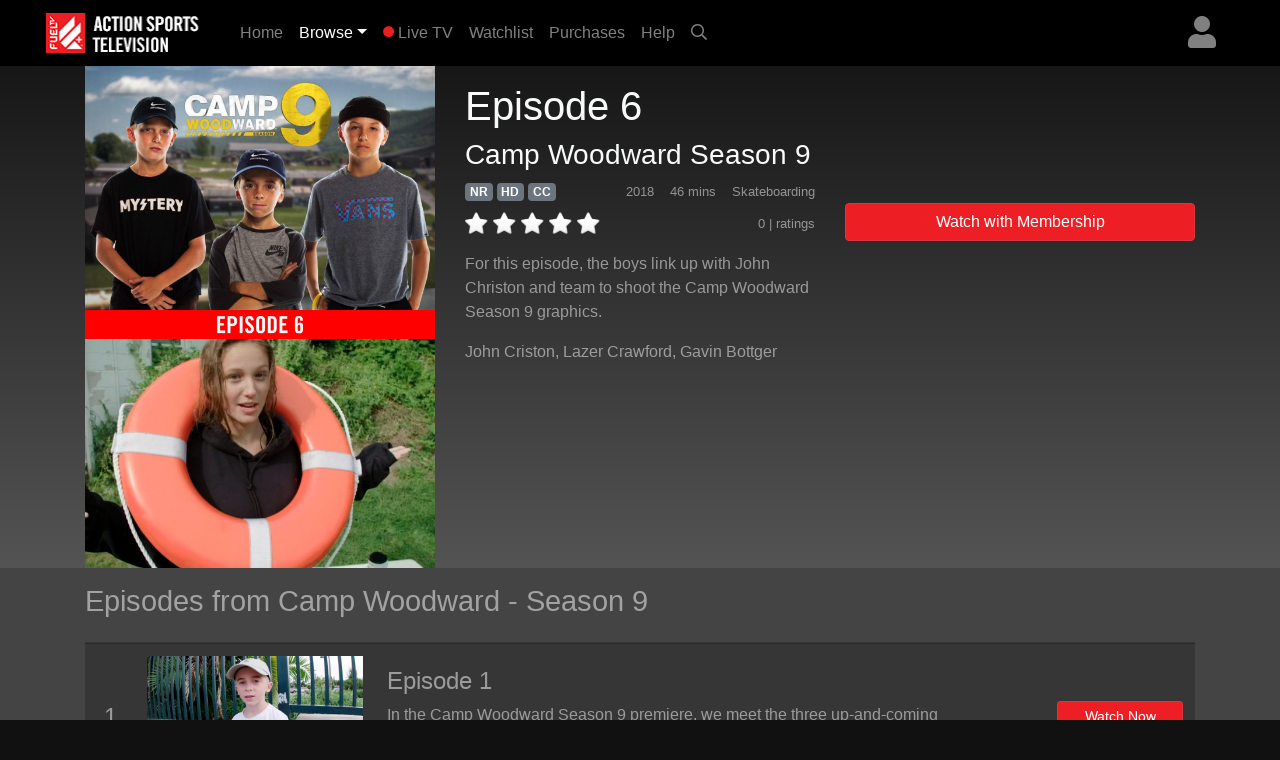

--- FILE ---
content_type: text/html; charset=UTF-8
request_url: https://plus.fuel.tv/detail/79fd2b10923b14bae334828a85a1ac92cc880d856dca5717/episode
body_size: 17315
content:
<!DOCTYPE html>
<html>

	<head>
	   <meta charset="utf-8">
	   <meta name="viewport" content="width=device-width, initial-scale=1, shrink-to-fit=no">
	   <meta name="description" content="For this episode, the boys link up with John Christon and team to shoot the Camp Woodward Season 9 graphics.">
	   <meta name="keywords" content="action sports, skate, surf, bmx, snowboard, mountain bike, wakeboard, motorcross">
	   <title>FUEL TV+ | Camp Woodward - Season 9 - Episode 6</title>
	   
	   <link rel="canonical" href="https://plus.fuel.tv/detail/79fd2b10923b14bae334828a85a1ac92cc880d856dca5717/episode">
	   
	   <meta property="og:title" content="Camp Woodward - Season 9 - Episode 6"/>
	   <meta property="og:type" content="video.episode"/>
	   <meta property="og:url" content="https://plus.fuel.tv/detail/79fd2b10923b14bae334828a85a1ac92cc880d856dca5717/episode"/>
	   <meta property="og:image" content="https://cf-img-cdn.nodplatform.com/static/images/jh3b9541.jpg"/>
	   <meta property="og:image" content="https://cf-img-cdn.nodplatform.com/static/images/ww3b98d6.jpg"/>
	   <meta property="og:site_name" content="FUEL TV+"/>
	   <meta property="fb:app_id" content="228735947330490"/>
	   <meta property="og:description" content="For this episode, the boys link up with John Christon and team to shoot the Camp Woodward Season 9 graphics."/>
	   
	   
	   
	   <!-- global style sheets -->
	   
<link rel="stylesheet" href="https://stackpath.bootstrapcdn.com/bootstrap/4.2.1/css/bootstrap.min.css" integrity="sha384-GJzZqFGwb1QTTN6wy59ffF1BuGJpLSa9DkKMp0DgiMDm4iYMj70gZWKYbI706tWS" crossorigin="anonymous">
<link rel="stylesheet" href="https://pro.fontawesome.com/releases/v5.10.1/css/all.css" integrity="sha384-y++enYq9sdV7msNmXr08kJdkX4zEI1gMjjkw0l9ttOepH7fMdhb7CePwuRQCfwCr" crossorigin="anonymous">

<style type="text/css">
	
.fa-live-blink {
	color: #ed1f24!important;
	font-size: .7em;
	vertical-align: middle;
	margin-top: -4px;
}

.bg-danger {
	background-color: #ed1f24!important;
}

.btn-danger {
	background-color: #ed1f24!important;
}

.text-danger {
	color: #ed1f24!important;
}

</style>

<link rel="stylesheet" href="//cache-plus.fuel.tv/resources/css/swiper/swiper.min.css?v=20220823-1">

<link rel="stylesheet" href="//cache-plus.fuel.tv/common/css/20251114-2/style-bs.css">
<link rel="stylesheet" href="//cache-plus.fuel.tv/resources/css/fa-animation.min.css">

<link rel="stylesheet" href="//cache-plus.fuel.tv/resources/css/plugins/sweetalert/sweetalert.css">

<meta name="application-name" content="FUEL TV+"/>
<meta name="msapplication-TileColor" content="#000000"/>
<meta name="msapplication-square70x70logo" content="/images/ie/tiny.png"/>
<meta name="msapplication-square150x150logo" content="/images/ie/square.png"/>
<meta name="msapplication-wide310x150logo" content="/images/ie/wide.jpg"/>
<meta name="msapplication-square310x310logo" content="/images/ie/large.png"/>

<meta name="apple-itunes-app" content="app-id=1519287191">
<meta name="google-play-app" content="app-id=com.oppersports.fueltv">

<link rel="apple-touch-icon" sizes="180x180" href="/images/favicon/apple-touch-icon.png">
<link rel="icon" type="image/png" sizes="32x32" href="/images/favicon/favicon-32x32.png">
<link rel="icon" type="image/png" sizes="16x16" href="/images/favicon/favicon-16x16.png">
<link rel="manifest" href="/images/favicon/site.webmanifest">



	   
	   <!-- local styles -->
	   <style type="text/css">

	   		.bg-dark {
		   		background-color: #222!important;
	   		}

	   		.btn-danger {
				background-color: #ed1f24!important;
			}
	
			.text-danger {
				color: #ed1f24!important;
			}

			#page-wrapper {
				
			}
	
			.product-detail-top-wrapper {
				background-color: rgb(60,60,60);
			}
	
			.product-detail-bottom-wrapper {
				background: #444;
			}
	
			.product-detail-bottom {
				padding-top: 20px;
				padding-bottom: 20px;
			}
	
			.product-table {
				font-size: .8em;
				color: rgba(255,255,255,.5);
			}
	
			.product-table tr {
				
			}
	
			.product-table th {
				min-width: 100px;
				color: rgba(255,255,255,.5);
				vertical-align: top;
			}
	
			.product-table td {
				padding-bottom: 10px!important;
			}
	
			.product-related-wrapper {
				background: #444;
			}
	
			.product-detail h1 {
				font-size: 1.5em;
			}
	
			.table-striped tbody tr:nth-of-type(odd) {
				background-color: rgba(0,0,0,0.2);
			}
	
			.table td, .table th {
				border-top: 2px solid rgba(0,0,0,0.2);
			}
	
			.episodes-list .landscape {
				width: 100%;
				position: relative;
			}
	
			.episodes-list .landscape img {
				border-color: rgba(179,179,179,0.2)!important;
			}
	
			.episodes-list .landscape img {
				width: 100%;
				height: 100%;
				border-color: #b3b3b3;
				border-width: 1px;
				border-style: solid;
			}
			
			.episodes-list .landscape .gradient-overlay {
				position: absolute;
				width: 100%;
				height: 100%;
				z-index: 1;
				top: 0px;
				background: -moz-linear-gradient(45deg,rgba(0,0,0,0.4) 0,transparent 100%);
				background: -webkit-gradient(linear,left bottom,right top,color-stop(0%,rgba(0,0,0,0.4)),color-stop(100%,transparent));
				background: -webkit-linear-gradient(45deg,rgba(0,0,0,0.4) 0,transparent 100%);
				background: -o-linear-gradient(45deg,rgba(0,0,0,0.4) 0,transparent 100%);
				background: -ms-linear-gradient(45deg,rgba(0,0,0,0.4) 0,transparent 100%);
				background: linear-gradient(45deg,rgba(0,0,0,0.4) 0,transparent 100%);
				filter: progid:DXImageTransform.Microsoft.gradient(startColorstr='#40000',endColorstr='black00',GradientType=1);
			}
			
			.episodes-list .landscape .description {
				background-image: none;
				position: absolute;
				width: 100%;
				z-index: 1;
				bottom: 0;
				padding: 20px;
			}
			
			.episodes-list .landscape .description .title {
				font-size: 1rem;
				font-weight: 400;
				color: white;
			}
			
			.episodes-list .landscape .description .subtitle {
				font-size: .75rem;
				color: white;
			}
	
			/* small devices */
			@media (min-width: 576px){
				
				.product-detail h1 {
					font-size: 2em;
				}
				
				.episodes-list .landscape .description .title {
					font-size: 1.1rem;
					font-weight: 400;
					color: white;
				}
				
				.episodes-list .landscape .description .subtitle {
					font-size: .85rem;
					color: white;
				}
				
			}
			
			/* medium devices */
			@media (min-width: 768px){
			
				.product-detail h1 {
					font-size: 2em;
				}
			
			}
			
			/* large devices */
			@media (min-width: 992px){
			
				.product-detail h1 {
					font-size: 2.2em;
				}
			
				.product-detail-top-wrapper {
					width: 100%;
					background: rgb(84,84,84); /* Old browsers */
					/* IE9 SVG, needs conditional override of 'filter' to 'none' */
					background: url([data-uri]);
					background: -moz-linear-gradient(top,  rgb(23,23,23) 0%, rgb(84,84,84) 100%); /* FF3.6+ */
					background: -webkit-gradient(linear, left top, left bottom, color-stop(0%,rgb(23,23,23)), color-stop(100%,rgb(84,84,84))); /* Chrome,Safari4+ */
					background: -webkit-linear-gradient(top,  rgb(23,23,23) 0%,rgb(84,84,84) 100%); /* Chrome10+,Safari5.1+ */
					background: -o-linear-gradient(top,  rgb(23,23,23) 0%,rgb(84,84,84) 100%); /* Opera 11.10+ */
					background: -ms-linear-gradient(top,  rgb(23,23,23) 0%,rgb(84,84,84) 100%); /* IE10+ */
					background: linear-gradient(to bottom,  rgb(23,23,23) 0%,rgb(84,84,84) 100%); /* W3C */
					filter: progid:DXImageTransform.Microsoft.gradient( startColorstr='#171717', endColorstr='#545454',GradientType=0 ); /* IE6-8 */
				}
			
			}
			
			/* x-large devices */
			@media (min-width: 1200px){
			
				.product-detail h1 {
					font-size: 2.5em;
				}
			
			}
			
		</style>
	   
	</head>

	<body class="gray-bg" style="">
		<!-- navbar -->
		<header>
	
	<nav class="yamm navbar fixed-top navbar-expand-sm navbar-dark bg-dark primary-color" style="background-color: black!important;">
		<a class="navbar-brand" href="/"><img alt="FUEL TV+" src="https://cache-plus.fuel.tv/images/fueltv_173x40.png"><span style="display: none;">FUEL TV+</span></a>
	    <button class="navbar-toggler ml-auto" type="button" data-toggle="collapse" data-target="#navbarNavDropdown" aria-controls="navbarNavDropdown"
	            aria-expanded="false" aria-label="Toggle navigation"><span class="navbar-toggler-icon"></span></button>
	       
	
		
		
		<div class="dropdown ml-3 order-sm-last">
			<a class="text-white-50 nav-user-icon" href="#" data-toggle="dropdown" aria-haspopup="true" aria-expanded="false"><i class="fas fa-user"></i></a>
			<div class="dropdown-menu dropdown-menu-right p-4" style="max-width: 15rem;">
				<a class="btn btn-md btn-block btn-danger" role="button" style="font-size: .9em;" href="/services/membership/signup">Sign Up</a>
				<a class="btn btn-md btn-block btn-secondary mt-2" role="button" style="font-size: .9em;" href="/services/account/login">Sign In</a>
			</div>
		</div>
		
	
	   	<div class="collapse navbar-collapse" id="navbarNavDropdown">
	        <ul class="navbar-nav mr-auto">
	            <li class="nav-item ">
	                <a class="nav-link" href="/home">Home <span class="sr-only">(current)</span></a>
	            </li>
	            <li class="nav-item dropdown active">
					<a class="nav-link dropdown-toggle" href="#" data-toggle="dropdown">Browse</a>
					<div class="dropdown-menu p-0">
						
						<div class="yamm-content">
							<div class="row">
						
								<ul class="col list-unstyled" style="font-size: .9em">
									<li>
										<a class="dropdown-item" href="/browse/popular">What's Popular</a>
									</li>
									<li>
										<a class="dropdown-item" href="/browse/recent">Recently Added</a>
									</li>
									<li>
										<a class="dropdown-item" href="/series/">TV Series</a>
									</li>
									<div class="dropdown-divider"></div>
									<li>
										<a class="dropdown-item" href="/browse/index">Browse Categories</a>
									</li>
									<div class="dropdown-divider"></div>
									<li>
										<a class="dropdown-item" href="/browse/guide">Program Guide</a>
									</li>
									<li>
										<a class="dropdown-item" href="/browse/live-events">Live Events</a>
									</li>
									<div class="dropdown-divider"></div>
									<li>
										<a class="dropdown-item" href="/content/gift/membership">Gift Membership</a>
									</li>
								</ul>
								
								<ul class="col list-unstyled border-left d-none d-md-block" style="font-size: .9em">
									<li>
										<a class="dropdown-item" href="/browse/surf">Surfing</a>
									</li>
									<li>
										<a class="dropdown-item" href="/browse/skateboard">Skateboard</a>
									</li>
									<li>
										<a class="dropdown-item" href="/browse/snowboard">Snowboard</a>
									</li>
									<li>
										<a class="dropdown-item" href="/browse/ski">Skiing</a>
									</li>
									<li>
										<a class="dropdown-item" href="/browse/mtn-bike">Mountain Bike</a>
									</li>
									
								</ul>
								
								<ul class="col list-unstyled border-left d-none d-md-block" style="font-size: .9em">
									<li>
										<a class="dropdown-item" href="/browse/wakeboard">Wakeboard</a>
									</li>
									<li>
										<a class="dropdown-item" href="/browse/art">Art</a>
									</li>
									<li>
										<a class="dropdown-item" href="/browse/fashion">Fashion</a>
									</li>
									<li>
										<a class="dropdown-item" href="/browse/music">Music</a>
									</li>
									<li>
										<a class="dropdown-item" href="/browse/culture">Culture</a>
									</li>
									
								</ul>
								
								<ul class="col list-unstyled border-left d-none d-md-block" style="font-size: .9em">
									<li>
										<a class="dropdown-item" href="/browse/adventure">Adventure</a>
									</li>
									<li>
										<a class="dropdown-item" href="/browse/motorsports">Motorsports</a>
									</li>
									<li>
										<a class="dropdown-item" href="/browse/other">Other</a>
									</li>
								</ul>
								
							</div>
						</div>
						
					</div>
				</li>
				
	            <li class="nav-item ">
	                <a class="nav-link" href="/live/fuel/now"><i class="fas fa-circle fa-live-blink faa-flash animated"></i> Live TV</a>
	            </li>
	            
	            <li class="nav-item d-sm-none d-md-none d-lg-block ">
	                <a class="nav-link" href="/watchlist">Watchlist</a>
	            </li>
	            
	            <li class="nav-item d-sm-none d-md-none d-lg-block ">
	                <a class="nav-link" href="/library">Purchases</a>
	            </li>
	            
	            <li class="nav-item ">
	                <a class="nav-link" href="/help">Help</a>
	            </li>
	            
				
	            <li class="nav-item d-none d-sm-block">
	                <a class="nav-link" href="#search-bar" data-toggle="collapse" aria-expanded="false" aria-controls="search-bar"><i class="far fa-search"></i></a>
	            </li>
	            
	        </ul>
	        <form class="form-inline my-2 my-md-0 d-sm-none">
				<input id="header-search-field" class="form-control form-control-sm search-suggest" type="text" placeholder="Search Videos">
		    </form>
	    </div>
	    
	</nav>
	<nav class="collapse pl-4 pr-4 pb-2 pt-2" id="search-bar" style="background-color: #222;">
		<input id="header-search-collapse-field" class="form-control form-control search-suggest" type="text" placeholder="Search Videos">
	</nav>
</header>
		
		<main role="main">

			<div id="page-wrapper" class="">
				
				<!-- TODO - sitewide notifications -->
				<div class="site-wide-notifications" style="background-color: black;">
					
				</div>
				
				<!-- TODO - show trailer??? -->
				<div class="product-detail-top-wrapper">
					<div class="container product-detail">
						<div class="row">
							
							<div class="col-4 d-none d-lg-block ">
								<img class="w-100 poster-image" src="https://cf-img-cdn.nodplatform.com/static/images/ww3b98d6.jpg">
							</div>
							
							<div class="col-12 d-lg-none">
								<img class="w-100 frame-image" src="https://cf-img-cdn.nodplatform.com/static/images/jh3b9541.jpg">
							</div>
							
							<div class="col-12 col-lg-8 pb-4 pb-md-4">
								
								<h1 class="text-light pt-2 pt-lg-3">Episode 6 <span class="text-white-50"></span></h1>
								<h3 class="text-light">Camp Woodward Season 9</h3>
								
								<div class="row">
								
									<div class="col-12 col-md-6 col-lg-7 col-xl-6">
										
										<div class="meta-tags mb-2">
											<h6 class="d-inline"><span class="badge badge-secondary">NR</span></h6>
											<h6 class="d-inline"><span class="badge badge-secondary">HD</span></h6>
											<h6 class="d-inline"><span class="badge badge-secondary">CC</span></h6>
											
											<span class="meta-genres text-white-50 float-right"><small>Skateboarding</small></span>
											<span class="meta-duration text-white-50 float-right mr-3"><small>46 mins </small></span>
											<span class="meta-year text-white-50 float-right mr-3"><small>2018</small></span>
										</div>
										
										<div class="rating-details clearfix">
										
											
											<div class="star-rating" style="float: left;" data-score="0" data-product-id="79fd2b10923b14bae334828a85a1ac92cc880d856dca5717"><img src="/images/star-off.png" alt="1" title="hated it">&nbsp;<img src="/images/star-off.png" alt="2" title="didn't like it">&nbsp;<img src="/images/star-off.png" alt="3" title="liked it">&nbsp;<img src="/images/star-off.png" alt="4" title="really like it">&nbsp;<img src="/images/star-off.png" alt="5" title="loved it"></div>
											
											<span class="text-white-50 float-right"><small>0 |  ratings</small></span>
										
										</div>
										
										<div class="seasons pt-3 text-white-50 d-none">
											<h6>Seasons: <a style="width: 40px; font-size: 1rem;" class="py-2 ml-1 badge badge-secondary" href="/detail/79fd2b10923b14babd1017651d1e179186da3c8b21fbb5c1/season">11</a><a style="width: 40px; font-size: 1rem;" class="py-2 ml-1 badge badge-secondary" href="/detail/79fd2b10923b14ba424b76a0310251ac33b622fb696b7025/season">10</a><a style="width: 40px; font-size: 1rem;" class="py-2 ml-1 badge badge-primary" href="/detail/79fd2b10923b14bacf7e6d30395d3bca897a7ccb23d6a27e/season">9</a><a style="width: 40px; font-size: 1rem;" class="py-2 ml-1 badge badge-secondary" href="/detail/79fd2b10923b14badcde4816519a96a54a798275d5a8ca3d/season">8</a><a style="width: 40px; font-size: 1rem;" class="py-2 ml-1 badge badge-secondary" href="/detail/79fd2b10923b14bafad4c498f83e3a2af887f1f8ef6517e9/season">7</a><a style="width: 40px; font-size: 1rem;" class="py-2 ml-1 badge badge-secondary" href="/detail/79fd2b10923b14baaf83fbda8926bbb486da3c8b21fbb5c1/season">6</a><a style="width: 40px; font-size: 1rem;" class="py-2 ml-1 badge badge-secondary" href="/detail/79fd2b10923b14ba39e8f1b15605a4b6b54cce6c0474e68e/season">5</a><a style="width: 40px; font-size: 1rem;" class="py-2 ml-1 badge badge-secondary" href="/detail/79fd2b10923b14ba3ab8adb62c89e94819ac82a04a98c8e3/season">4</a><a style="width: 40px; font-size: 1rem;" class="py-2 ml-1 badge badge-secondary" href="/detail/79fd2b10923b14bab4c62f453bcf30288bbe998d67a6fc96/season">3</a><a style="width: 40px; font-size: 1rem;" class="py-2 ml-1 badge badge-secondary" href="/detail/79fd2b10923b14baa494a3b6d4dddefd0626374ab4dcf22f/season">2</a><a style="width: 40px; font-size: 1rem;" class="py-2 ml-1 badge badge-secondary" href="/detail/79fd2b10923b14ba08b5b5681fc41b68be07473ee56b0248/season">1</a></h6>
										</div>
										
										<div class="action-buttons action-buttons-king d-md-none pt-3">
											

	
	
		
			<button type="button" data-product-id="79fd2b10923b14bae334828a85a1ac92cc880d856dca5717" class="btn btn-block btn-danger" data-toggle="modal" data-target="#wwm-modal">Watch with Membership</button>
			
			
		
	
	

	
	
	



										</div>
										
										<div class="meta-details-short pt-3">
											<p class="description text-white-50">For this episode, the boys link up with John Christon and team to shoot the Camp Woodward Season 9 graphics.</p>
											
											<p class="talent text-white-50"><a class="text-white-50" href="/athlete/John Criston">John Criston</a>, <a class="text-white-50" href="/athlete/Lazer Crawford">Lazer Crawford</a>, <a class="text-white-50" href="/athlete/Gavin Bottger">Gavin Bottger</a></p>
											
											
											
											
											<div class="viewing-activity-container">
												<div class="last-access-display" style="float: none;"></div>
											</div>
											
											
										</div>
										
									</div>
									
									<div class="action-buttons col-12 col-md-6 col-lg-5 col-xl-6 pt-4 d-none d-md-block">
										

	
	
		
			<button type="button" data-product-id="79fd2b10923b14bae334828a85a1ac92cc880d856dca5717" class="btn btn-block btn-danger" data-toggle="modal" data-target="#wwm-modal">Watch with Membership</button>
			
			
		
	
	

	
	
	



									</div>
								
								</div>
								
							</div>
							
							
						</div>
					</div>
				</div>
				
				<div class="product-related-wrapper">
					<div class="container product-related">
						
						
						
						<h2 class="text-white-50 pb-md-3 pt-md-3 pb-2 pt-2">Episodes from Camp Woodward - Season 9</h2>

						<table class="table table-striped episodes-list mb-0" style="border-bottom: none;">
							
							
							
							<tr>
								<td class="d-table-cell d-sm-none">
									<div class="landscape">
										<a href="/detail/79fd2b10923b14ba9928c46eb79fa94b57e57c0f0a36092b/episode">
											<div class="gradient-overlay">
												
												<div class="description" style="height: auto; margin-top: 10px;">
													<div class="title">Episode 1</div>
													<div class="subtitle">Camp Woodward</div>
												</div>
											</div>
											<img class="lazy" alt="Camp Woodward - Season 9 - Episode 1" src="https://cache-plus.fuel.tv/images/placeholders/default_frame.jpg" data-src="https://cf-img-cdn.nodplatform.com/static/images/t1dd0bd2.jpg"/>
											<div class="progress episode-progress-220113" style="display: none; border-radius: 0; height: 5px;">
												<div class="progress-bar bg-danger" role="progressbar" aria-valuenow="0" aria-valuemax="0" style="width: 0%"></div>
											</div>
										</a>
									</div>
								</td>
								<td class="d-none d-lg-table-cell text-white-50 align-middle text-center" style="width: 40px; font-size: 24px;">1</th>
								<td class="d-none d-sm-table-cell" style="text-align: center; width: 240px;">
									<a href="/detail/79fd2b10923b14ba9928c46eb79fa94b57e57c0f0a36092b/episode">
										<img class="lazy w-100" alt="Camp Woodward - Season 9 - Episode 1" src="https://cache-plus.fuel.tv/images/placeholders/default_frame.jpg" data-src="https://cf-img-cdn.nodplatform.com/static/images/t1dd0bd2.jpg" />
										<div class="progress episode-progress-220113" style="display: none; border-radius: 0; height: 5px;">
											<div class="progress-bar bg-danger" role="progressbar" aria-valuenow="0" aria-valuemax="0" style="width: 0%"></div>
										</div>
									</a>
								</td>
								<td class="d-none d-sm-table-cell align-middle">
									<h4><a class="text-white-50" title="Episode 1" href="/detail/79fd2b10923b14ba9928c46eb79fa94b57e57c0f0a36092b/episode">Episode 1</a></h4>
									<div class="d-none d-sm-block d-md-none" style="width: 50%; margin: 0 auto;">
										

	
	<button type="button" data-toggle="modal" data-target="#wwm-modal" data-product-id="79fd2b10923b14ba9928c46eb79fa94b57e57c0f0a36092b" class="btn btn-block btn-danger btn-sm">Watch Now</button>
	



									</div>
									<p class="d-none d-lg-block text-white-50">In the Camp Woodward Season 9 premiere, we meet the three up-and-coming skateboarders.</p>
								</td>
								<td class="d-none d-md-table-cell text-center align-middle" style="width: 150px;">
									

	
	<button type="button" data-toggle="modal" data-target="#wwm-modal" data-product-id="79fd2b10923b14ba9928c46eb79fa94b57e57c0f0a36092b" class="btn btn-block btn-danger btn-sm">Watch Now</button>
	



								</td>
							</tr>
							
							
							<tr>
								<td class="d-table-cell d-sm-none">
									<div class="landscape">
										<a href="/detail/79fd2b10923b14ba2d18a282957133aa42972d7e0966be8f/episode">
											<div class="gradient-overlay">
												
												<div class="description" style="height: auto; margin-top: 10px;">
													<div class="title">Episode 2</div>
													<div class="subtitle">Camp Woodward</div>
												</div>
											</div>
											<img class="lazy" alt="Camp Woodward - Season 9 - Episode 2" src="https://cache-plus.fuel.tv/images/placeholders/default_frame.jpg" data-src="https://cf-img-cdn.nodplatform.com/static/images/h1dd1ea9.jpg"/>
											<div class="progress episode-progress-220114" style="display: none; border-radius: 0; height: 5px;">
												<div class="progress-bar bg-danger" role="progressbar" aria-valuenow="0" aria-valuemax="0" style="width: 0%"></div>
											</div>
										</a>
									</div>
								</td>
								<td class="d-none d-lg-table-cell text-white-50 align-middle text-center" style="width: 40px; font-size: 24px;">2</th>
								<td class="d-none d-sm-table-cell" style="text-align: center; width: 240px;">
									<a href="/detail/79fd2b10923b14ba2d18a282957133aa42972d7e0966be8f/episode">
										<img class="lazy w-100" alt="Camp Woodward - Season 9 - Episode 2" src="https://cache-plus.fuel.tv/images/placeholders/default_frame.jpg" data-src="https://cf-img-cdn.nodplatform.com/static/images/h1dd1ea9.jpg" />
										<div class="progress episode-progress-220114" style="display: none; border-radius: 0; height: 5px;">
											<div class="progress-bar bg-danger" role="progressbar" aria-valuenow="0" aria-valuemax="0" style="width: 0%"></div>
										</div>
									</a>
								</td>
								<td class="d-none d-sm-table-cell align-middle">
									<h4><a class="text-white-50" title="Episode 2" href="/detail/79fd2b10923b14ba2d18a282957133aa42972d7e0966be8f/episode">Episode 2</a></h4>
									<div class="d-none d-sm-block d-md-none" style="width: 50%; margin: 0 auto;">
										

	
	<button type="button" data-toggle="modal" data-target="#wwm-modal" data-product-id="79fd2b10923b14ba2d18a282957133aa42972d7e0966be8f" class="btn btn-block btn-danger btn-sm">Watch Now</button>
	



									</div>
									<p class="d-none d-lg-block text-white-50">In Episode 2, the boys travel from all over the country to spend two weeks at Camp Woodward, the ultimate Summer camp. The boys head to Outdoor Street for their first morning Instruction. </p>
								</td>
								<td class="d-none d-md-table-cell text-center align-middle" style="width: 150px;">
									

	
	<button type="button" data-toggle="modal" data-target="#wwm-modal" data-product-id="79fd2b10923b14ba2d18a282957133aa42972d7e0966be8f" class="btn btn-block btn-danger btn-sm">Watch Now</button>
	



								</td>
							</tr>
							
							
							<tr>
								<td class="d-table-cell d-sm-none">
									<div class="landscape">
										<a href="/detail/79fd2b10923b14baca1da2b2ded9a6b09049e56d743e3eb4/episode">
											<div class="gradient-overlay">
												
												<div class="description" style="height: auto; margin-top: 10px;">
													<div class="title">Episode 3</div>
													<div class="subtitle">Camp Woodward</div>
												</div>
											</div>
											<img class="lazy" alt="Camp Woodward - Season 9 - Episode 3" src="https://cache-plus.fuel.tv/images/placeholders/default_frame.jpg" data-src="https://cf-img-cdn.nodplatform.com/static/images/t390ab9b.jpg"/>
											<div class="progress episode-progress-220148" style="display: none; border-radius: 0; height: 5px;">
												<div class="progress-bar bg-danger" role="progressbar" aria-valuenow="0" aria-valuemax="0" style="width: 0%"></div>
											</div>
										</a>
									</div>
								</td>
								<td class="d-none d-lg-table-cell text-white-50 align-middle text-center" style="width: 40px; font-size: 24px;">3</th>
								<td class="d-none d-sm-table-cell" style="text-align: center; width: 240px;">
									<a href="/detail/79fd2b10923b14baca1da2b2ded9a6b09049e56d743e3eb4/episode">
										<img class="lazy w-100" alt="Camp Woodward - Season 9 - Episode 3" src="https://cache-plus.fuel.tv/images/placeholders/default_frame.jpg" data-src="https://cf-img-cdn.nodplatform.com/static/images/t390ab9b.jpg" />
										<div class="progress episode-progress-220148" style="display: none; border-radius: 0; height: 5px;">
											<div class="progress-bar bg-danger" role="progressbar" aria-valuenow="0" aria-valuemax="0" style="width: 0%"></div>
										</div>
									</a>
								</td>
								<td class="d-none d-sm-table-cell align-middle">
									<h4><a class="text-white-50" title="Episode 3" href="/detail/79fd2b10923b14baca1da2b2ded9a6b09049e56d743e3eb4/episode">Episode 3</a></h4>
									<div class="d-none d-sm-block d-md-none" style="width: 50%; margin: 0 auto;">
										

	
	<button type="button" data-toggle="modal" data-target="#wwm-modal" data-product-id="79fd2b10923b14baca1da2b2ded9a6b09049e56d743e3eb4" class="btn btn-block btn-danger btn-sm">Watch Now</button>
	



									</div>
									<p class="d-none d-lg-block text-white-50">Watch Gavin Bottger, Roman Hager, and Lazer Crawford shred with Jamie Foy and session Lot 8 Mini-Vert and the Mini Mega before a huge night session in The Plaza.</p>
								</td>
								<td class="d-none d-md-table-cell text-center align-middle" style="width: 150px;">
									

	
	<button type="button" data-toggle="modal" data-target="#wwm-modal" data-product-id="79fd2b10923b14baca1da2b2ded9a6b09049e56d743e3eb4" class="btn btn-block btn-danger btn-sm">Watch Now</button>
	



								</td>
							</tr>
							
							
							<tr>
								<td class="d-table-cell d-sm-none">
									<div class="landscape">
										<a href="/detail/79fd2b10923b14ba3d61502a8d90f2525d52487f5c26aef4/episode">
											<div class="gradient-overlay">
												
												<div class="description" style="height: auto; margin-top: 10px;">
													<div class="title">Episode 4</div>
													<div class="subtitle">Camp Woodward</div>
												</div>
											</div>
											<img class="lazy" alt="Camp Woodward - Season 9 - Episode 4" src="https://cache-plus.fuel.tv/images/placeholders/default_frame.jpg" data-src="https://cf-img-cdn.nodplatform.com/static/images/w3973d26.jpg"/>
											<div class="progress episode-progress-220149" style="display: none; border-radius: 0; height: 5px;">
												<div class="progress-bar bg-danger" role="progressbar" aria-valuenow="0" aria-valuemax="0" style="width: 0%"></div>
											</div>
										</a>
									</div>
								</td>
								<td class="d-none d-lg-table-cell text-white-50 align-middle text-center" style="width: 40px; font-size: 24px;">4</th>
								<td class="d-none d-sm-table-cell" style="text-align: center; width: 240px;">
									<a href="/detail/79fd2b10923b14ba3d61502a8d90f2525d52487f5c26aef4/episode">
										<img class="lazy w-100" alt="Camp Woodward - Season 9 - Episode 4" src="https://cache-plus.fuel.tv/images/placeholders/default_frame.jpg" data-src="https://cf-img-cdn.nodplatform.com/static/images/w3973d26.jpg" />
										<div class="progress episode-progress-220149" style="display: none; border-radius: 0; height: 5px;">
											<div class="progress-bar bg-danger" role="progressbar" aria-valuenow="0" aria-valuemax="0" style="width: 0%"></div>
										</div>
									</a>
								</td>
								<td class="d-none d-sm-table-cell align-middle">
									<h4><a class="text-white-50" title="Episode 4" href="/detail/79fd2b10923b14ba3d61502a8d90f2525d52487f5c26aef4/episode">Episode 4</a></h4>
									<div class="d-none d-sm-block d-md-none" style="width: 50%; margin: 0 auto;">
										

	
	<button type="button" data-toggle="modal" data-target="#wwm-modal" data-product-id="79fd2b10923b14ba3d61502a8d90f2525d52487f5c26aef4" class="btn btn-block btn-danger btn-sm">Watch Now</button>
	



									</div>
									<p class="d-none d-lg-block text-white-50">Jordan Puckett sets up a photo shoot with the ladies of Girls Week, and later, the boys get down to business at the 8 stair contest. Gavo tosses out some swag from Nike and Lazer battles with a Ghetto...</p>
								</td>
								<td class="d-none d-md-table-cell text-center align-middle" style="width: 150px;">
									

	
	<button type="button" data-toggle="modal" data-target="#wwm-modal" data-product-id="79fd2b10923b14ba3d61502a8d90f2525d52487f5c26aef4" class="btn btn-block btn-danger btn-sm">Watch Now</button>
	



								</td>
							</tr>
							
							
							<tr>
								<td class="d-table-cell d-sm-none">
									<div class="landscape">
										<a href="/detail/79fd2b10923b14ba66e8a42ffd459432c3b258cf1e9918a2/episode">
											<div class="gradient-overlay">
												
												<div class="description" style="height: auto; margin-top: 10px;">
													<div class="title">Episode 5</div>
													<div class="subtitle">Camp Woodward</div>
												</div>
											</div>
											<img class="lazy" alt="Camp Woodward - Season 9 - Episode 5" src="https://cache-plus.fuel.tv/images/placeholders/default_frame.jpg" data-src="https://cf-img-cdn.nodplatform.com/static/images/p2b52b88.jpg"/>
											<div class="progress episode-progress-220150" style="display: none; border-radius: 0; height: 5px;">
												<div class="progress-bar bg-danger" role="progressbar" aria-valuenow="0" aria-valuemax="0" style="width: 0%"></div>
											</div>
										</a>
									</div>
								</td>
								<td class="d-none d-lg-table-cell text-white-50 align-middle text-center" style="width: 40px; font-size: 24px;">5</th>
								<td class="d-none d-sm-table-cell" style="text-align: center; width: 240px;">
									<a href="/detail/79fd2b10923b14ba66e8a42ffd459432c3b258cf1e9918a2/episode">
										<img class="lazy w-100" alt="Camp Woodward - Season 9 - Episode 5" src="https://cache-plus.fuel.tv/images/placeholders/default_frame.jpg" data-src="https://cf-img-cdn.nodplatform.com/static/images/p2b52b88.jpg" />
										<div class="progress episode-progress-220150" style="display: none; border-radius: 0; height: 5px;">
											<div class="progress-bar bg-danger" role="progressbar" aria-valuenow="0" aria-valuemax="0" style="width: 0%"></div>
										</div>
									</a>
								</td>
								<td class="d-none d-sm-table-cell align-middle">
									<h4><a class="text-white-50" title="Episode 5" href="/detail/79fd2b10923b14ba66e8a42ffd459432c3b258cf1e9918a2/episode">Episode 5</a></h4>
									<div class="d-none d-sm-block d-md-none" style="width: 50%; margin: 0 auto;">
										

	
	<button type="button" data-toggle="modal" data-target="#wwm-modal" data-product-id="79fd2b10923b14ba66e8a42ffd459432c3b258cf1e9918a2" class="btn btn-block btn-danger btn-sm">Watch Now</button>
	



									</div>
									<p class="d-none d-lg-block text-white-50">In this episode, Roman tries kickflipping front board for the first time since a bad injury at his local park. Lazer and Steel challenge the girls to a fishing contest at the Wake Lake and catch...</p>
								</td>
								<td class="d-none d-md-table-cell text-center align-middle" style="width: 150px;">
									

	
	<button type="button" data-toggle="modal" data-target="#wwm-modal" data-product-id="79fd2b10923b14ba66e8a42ffd459432c3b258cf1e9918a2" class="btn btn-block btn-danger btn-sm">Watch Now</button>
	



								</td>
							</tr>
							
							
							<tr>
								<td class="d-table-cell d-sm-none">
									<div class="landscape">
										<a href="/detail/79fd2b10923b14bae334828a85a1ac92cc880d856dca5717/episode">
											<div class="gradient-overlay">
												
												<div class="description" style="height: auto; margin-top: 10px;">
													<div class="title">Episode 6</div>
													<div class="subtitle">Camp Woodward</div>
												</div>
											</div>
											<img class="lazy" alt="Camp Woodward - Season 9 - Episode 6" src="https://cache-plus.fuel.tv/images/placeholders/default_frame.jpg" data-src="https://cf-img-cdn.nodplatform.com/static/images/jh3b9541.jpg"/>
											<div class="progress episode-progress-220151" style="display: none; border-radius: 0; height: 5px;">
												<div class="progress-bar bg-danger" role="progressbar" aria-valuenow="0" aria-valuemax="0" style="width: 0%"></div>
											</div>
										</a>
									</div>
								</td>
								<td class="d-none d-lg-table-cell text-white-50 align-middle text-center" style="width: 40px; font-size: 24px;">6</th>
								<td class="d-none d-sm-table-cell" style="text-align: center; width: 240px;">
									<a href="/detail/79fd2b10923b14bae334828a85a1ac92cc880d856dca5717/episode">
										<img class="lazy w-100" alt="Camp Woodward - Season 9 - Episode 6" src="https://cache-plus.fuel.tv/images/placeholders/default_frame.jpg" data-src="https://cf-img-cdn.nodplatform.com/static/images/jh3b9541.jpg" />
										<div class="progress episode-progress-220151" style="display: none; border-radius: 0; height: 5px;">
											<div class="progress-bar bg-danger" role="progressbar" aria-valuenow="0" aria-valuemax="0" style="width: 0%"></div>
										</div>
									</a>
								</td>
								<td class="d-none d-sm-table-cell align-middle">
									<h4><a class="text-white-50" title="Episode 6" href="/detail/79fd2b10923b14bae334828a85a1ac92cc880d856dca5717/episode">Episode 6</a></h4>
									<div class="d-none d-sm-block d-md-none" style="width: 50%; margin: 0 auto;">
										

	
	<button type="button" data-toggle="modal" data-target="#wwm-modal" data-product-id="79fd2b10923b14bae334828a85a1ac92cc880d856dca5717" class="btn btn-block btn-danger btn-sm">Watch Now</button>
	



									</div>
									<p class="d-none d-lg-block text-white-50">For this episode, the boys link up with John Christon and team to shoot the Camp Woodward Season 9 graphics.</p>
								</td>
								<td class="d-none d-md-table-cell text-center align-middle" style="width: 150px;">
									

	
	<button type="button" data-toggle="modal" data-target="#wwm-modal" data-product-id="79fd2b10923b14bae334828a85a1ac92cc880d856dca5717" class="btn btn-block btn-danger btn-sm">Watch Now</button>
	



								</td>
							</tr>
							
							
							<tr>
								<td class="d-table-cell d-sm-none">
									<div class="landscape">
										<a href="/detail/79fd2b10923b14baa2a54575828965365700a538fbe56b39/episode">
											<div class="gradient-overlay">
												
												<div class="description" style="height: auto; margin-top: 10px;">
													<div class="title">Episode 7</div>
													<div class="subtitle">Camp Woodward</div>
												</div>
											</div>
											<img class="lazy" alt="Camp Woodward - Season 9 - Episode 7" src="https://cache-plus.fuel.tv/images/placeholders/default_frame.jpg" data-src="https://cf-img-cdn.nodplatform.com/static/images/oq3e2aa3.jpg"/>
											<div class="progress episode-progress-220152" style="display: none; border-radius: 0; height: 5px;">
												<div class="progress-bar bg-danger" role="progressbar" aria-valuenow="0" aria-valuemax="0" style="width: 0%"></div>
											</div>
										</a>
									</div>
								</td>
								<td class="d-none d-lg-table-cell text-white-50 align-middle text-center" style="width: 40px; font-size: 24px;">7</th>
								<td class="d-none d-sm-table-cell" style="text-align: center; width: 240px;">
									<a href="/detail/79fd2b10923b14baa2a54575828965365700a538fbe56b39/episode">
										<img class="lazy w-100" alt="Camp Woodward - Season 9 - Episode 7" src="https://cache-plus.fuel.tv/images/placeholders/default_frame.jpg" data-src="https://cf-img-cdn.nodplatform.com/static/images/oq3e2aa3.jpg" />
										<div class="progress episode-progress-220152" style="display: none; border-radius: 0; height: 5px;">
											<div class="progress-bar bg-danger" role="progressbar" aria-valuenow="0" aria-valuemax="0" style="width: 0%"></div>
										</div>
									</a>
								</td>
								<td class="d-none d-sm-table-cell align-middle">
									<h4><a class="text-white-50" title="Episode 7" href="/detail/79fd2b10923b14baa2a54575828965365700a538fbe56b39/episode">Episode 7</a></h4>
									<div class="d-none d-sm-block d-md-none" style="width: 50%; margin: 0 auto;">
										

	
	<button type="button" data-toggle="modal" data-target="#wwm-modal" data-product-id="79fd2b10923b14baa2a54575828965365700a538fbe56b39" class="btn btn-block btn-danger btn-sm">Watch Now</button>
	



									</div>
									<p class="d-none d-lg-block text-white-50">The boys meet up with Jordan Maxham at Egypt to skate the down rail, while Jordan Puckett shoots photos in the Digital Media Studio and there&#39;s a night session on the 8-stair in The Plaza.</p>
								</td>
								<td class="d-none d-md-table-cell text-center align-middle" style="width: 150px;">
									

	
	<button type="button" data-toggle="modal" data-target="#wwm-modal" data-product-id="79fd2b10923b14baa2a54575828965365700a538fbe56b39" class="btn btn-block btn-danger btn-sm">Watch Now</button>
	



								</td>
							</tr>
							
							
							<tr>
								<td class="d-table-cell d-sm-none">
									<div class="landscape">
										<a href="/detail/79fd2b10923b14ba7d0ac798253f8e9029ddda634961d1af/episode">
											<div class="gradient-overlay">
												
												<div class="description" style="height: auto; margin-top: 10px;">
													<div class="title">Episode 8</div>
													<div class="subtitle">Camp Woodward</div>
												</div>
											</div>
											<img class="lazy" alt="Camp Woodward - Season 9 - Episode 8" src="https://cache-plus.fuel.tv/images/placeholders/default_frame.jpg" data-src="https://cf-img-cdn.nodplatform.com/static/images/o3b50bc8.jpg"/>
											<div class="progress episode-progress-220218" style="display: none; border-radius: 0; height: 5px;">
												<div class="progress-bar bg-danger" role="progressbar" aria-valuenow="0" aria-valuemax="0" style="width: 0%"></div>
											</div>
										</a>
									</div>
								</td>
								<td class="d-none d-lg-table-cell text-white-50 align-middle text-center" style="width: 40px; font-size: 24px;">8</th>
								<td class="d-none d-sm-table-cell" style="text-align: center; width: 240px;">
									<a href="/detail/79fd2b10923b14ba7d0ac798253f8e9029ddda634961d1af/episode">
										<img class="lazy w-100" alt="Camp Woodward - Season 9 - Episode 8" src="https://cache-plus.fuel.tv/images/placeholders/default_frame.jpg" data-src="https://cf-img-cdn.nodplatform.com/static/images/o3b50bc8.jpg" />
										<div class="progress episode-progress-220218" style="display: none; border-radius: 0; height: 5px;">
											<div class="progress-bar bg-danger" role="progressbar" aria-valuenow="0" aria-valuemax="0" style="width: 0%"></div>
										</div>
									</a>
								</td>
								<td class="d-none d-sm-table-cell align-middle">
									<h4><a class="text-white-50" title="Episode 8" href="/detail/79fd2b10923b14ba7d0ac798253f8e9029ddda634961d1af/episode">Episode 8</a></h4>
									<div class="d-none d-sm-block d-md-none" style="width: 50%; margin: 0 auto;">
										

	
	<button type="button" data-toggle="modal" data-target="#wwm-modal" data-product-id="79fd2b10923b14ba7d0ac798253f8e9029ddda634961d1af" class="btn btn-block btn-danger btn-sm">Watch Now</button>
	



									</div>
									<p class="d-none d-lg-block text-white-50">In episode 8, the crew meets up for a heavy morning session at Outdoor Street. CJ causes a ruckus at the Go Kart track and is reunited with an old friend. Lazer and Gavin head to Egypt for a wallride...</p>
								</td>
								<td class="d-none d-md-table-cell text-center align-middle" style="width: 150px;">
									

	
	<button type="button" data-toggle="modal" data-target="#wwm-modal" data-product-id="79fd2b10923b14ba7d0ac798253f8e9029ddda634961d1af" class="btn btn-block btn-danger btn-sm">Watch Now</button>
	



								</td>
							</tr>
							
							
							<tr>
								<td class="d-table-cell d-sm-none">
									<div class="landscape">
										<a href="/detail/79fd2b10923b14ba94d91f2ff2316e6893fc8fa45d1acfc8/episode">
											<div class="gradient-overlay">
												
												<div class="description" style="height: auto; margin-top: 10px;">
													<div class="title">Episode 9</div>
													<div class="subtitle">Camp Woodward</div>
												</div>
											</div>
											<img class="lazy" alt="Camp Woodward - Season 9 - Episode 9" src="https://cache-plus.fuel.tv/images/placeholders/default_frame.jpg" data-src="https://cf-img-cdn.nodplatform.com/static/images/o3d287e1.jpg"/>
											<div class="progress episode-progress-220219" style="display: none; border-radius: 0; height: 5px;">
												<div class="progress-bar bg-danger" role="progressbar" aria-valuenow="0" aria-valuemax="0" style="width: 0%"></div>
											</div>
										</a>
									</div>
								</td>
								<td class="d-none d-lg-table-cell text-white-50 align-middle text-center" style="width: 40px; font-size: 24px;">9</th>
								<td class="d-none d-sm-table-cell" style="text-align: center; width: 240px;">
									<a href="/detail/79fd2b10923b14ba94d91f2ff2316e6893fc8fa45d1acfc8/episode">
										<img class="lazy w-100" alt="Camp Woodward - Season 9 - Episode 9" src="https://cache-plus.fuel.tv/images/placeholders/default_frame.jpg" data-src="https://cf-img-cdn.nodplatform.com/static/images/o3d287e1.jpg" />
										<div class="progress episode-progress-220219" style="display: none; border-radius: 0; height: 5px;">
											<div class="progress-bar bg-danger" role="progressbar" aria-valuenow="0" aria-valuemax="0" style="width: 0%"></div>
										</div>
									</a>
								</td>
								<td class="d-none d-sm-table-cell align-middle">
									<h4><a class="text-white-50" title="Episode 9" href="/detail/79fd2b10923b14ba94d91f2ff2316e6893fc8fa45d1acfc8/episode">Episode 9</a></h4>
									<div class="d-none d-sm-block d-md-none" style="width: 50%; margin: 0 auto;">
										

	
	<button type="button" data-toggle="modal" data-target="#wwm-modal" data-product-id="79fd2b10923b14ba94d91f2ff2316e6893fc8fa45d1acfc8" class="btn btn-block btn-danger btn-sm">Watch Now</button>
	



									</div>
									<p class="d-none d-lg-block text-white-50">In the 9th episode, Alex Sorgente skates the biggest feature at camp. Gavin meets up with Professor Schmitt to press and cut his own deck at Create-A-Skate. Later on, the boys are determined to...</p>
								</td>
								<td class="d-none d-md-table-cell text-center align-middle" style="width: 150px;">
									

	
	<button type="button" data-toggle="modal" data-target="#wwm-modal" data-product-id="79fd2b10923b14ba94d91f2ff2316e6893fc8fa45d1acfc8" class="btn btn-block btn-danger btn-sm">Watch Now</button>
	



								</td>
							</tr>
							
							
							<tr>
								<td class="d-table-cell d-sm-none">
									<div class="landscape">
										<a href="/detail/79fd2b10923b14ba477fb4d37e6aef4a29f911683ba6243f/episode">
											<div class="gradient-overlay">
												
												<div class="description" style="height: auto; margin-top: 10px;">
													<div class="title">Episode 10</div>
													<div class="subtitle">Camp Woodward</div>
												</div>
											</div>
											<img class="lazy" alt="Camp Woodward - Season 9 - Episode 10" src="https://cache-plus.fuel.tv/images/placeholders/default_frame.jpg" data-src="https://cf-img-cdn.nodplatform.com/static/images/g3d2c049.jpg"/>
											<div class="progress episode-progress-220220" style="display: none; border-radius: 0; height: 5px;">
												<div class="progress-bar bg-danger" role="progressbar" aria-valuenow="0" aria-valuemax="0" style="width: 0%"></div>
											</div>
										</a>
									</div>
								</td>
								<td class="d-none d-lg-table-cell text-white-50 align-middle text-center" style="width: 40px; font-size: 24px;">10</th>
								<td class="d-none d-sm-table-cell" style="text-align: center; width: 240px;">
									<a href="/detail/79fd2b10923b14ba477fb4d37e6aef4a29f911683ba6243f/episode">
										<img class="lazy w-100" alt="Camp Woodward - Season 9 - Episode 10" src="https://cache-plus.fuel.tv/images/placeholders/default_frame.jpg" data-src="https://cf-img-cdn.nodplatform.com/static/images/g3d2c049.jpg" />
										<div class="progress episode-progress-220220" style="display: none; border-radius: 0; height: 5px;">
											<div class="progress-bar bg-danger" role="progressbar" aria-valuenow="0" aria-valuemax="0" style="width: 0%"></div>
										</div>
									</a>
								</td>
								<td class="d-none d-sm-table-cell align-middle">
									<h4><a class="text-white-50" title="Episode 10" href="/detail/79fd2b10923b14ba477fb4d37e6aef4a29f911683ba6243f/episode">Episode 10</a></h4>
									<div class="d-none d-sm-block d-md-none" style="width: 50%; margin: 0 auto;">
										

	
	<button type="button" data-toggle="modal" data-target="#wwm-modal" data-product-id="79fd2b10923b14ba477fb4d37e6aef4a29f911683ba6243f" class="btn btn-block btn-danger btn-sm">Watch Now</button>
	



									</div>
									<p class="d-none d-lg-block text-white-50">It&#39;s the final day of Camp. The boys pack up and say goodbye to all their friends. In the final episode of Season 9, Gavo, Lazer, and Roman are surprised with the ultimate skate vacation to Woodward...</p>
								</td>
								<td class="d-none d-md-table-cell text-center align-middle" style="width: 150px;">
									

	
	<button type="button" data-toggle="modal" data-target="#wwm-modal" data-product-id="79fd2b10923b14ba477fb4d37e6aef4a29f911683ba6243f" class="btn btn-block btn-danger btn-sm">Watch Now</button>
	



								</td>
							</tr>
							
						</table>

					</div>	
				</div>
				<div class="product-detail-bottom-wrapper">
					<div class="product-detail-bottom " style="">
						<div class="container">
							
							<h5 class="text-white-50">Episode Details</h5>
							
							<div class="row">
							
								<div class="col-md-6">
								
									<table class="product-table">
										<tr>
											<th>Synopsis</th>
											<td>For this episode, the boys link up with John Christon and team to shoot the Camp Woodward Season 9 graphics. Join the boys for a behind the scenes look at how this season&#39;s intro was created. Steele heads home after his last day at camp. Gavo and Kader skate an overlooked feature in Cloud 9. Roman and Jordan battle it out to see who&#39;s the top rider at the Wake Lake. While raining at Camp Woodward, the boys head over to Create-A-Skate where things get pretty colorful for Kader. Later on, Roman gives Lazer a buzz and the crew skates a wet picnic table in The Rock.</td>
										</tr>
										<tr>
											<th>Athletes</th>
											<td><a class="text-white-50" href="/athlete/John+Criston">John Criston</a>, <a class="text-white-50" href="/athlete/Lazer+Crawford">Lazer Crawford</a>, <a class="text-white-50" href="/athlete/Gavin+Bottger">Gavin Bottger</a>, <a class="text-white-50" href="/athlete/Roman+Hager">Roman Hager</a></td>
										</tr>
									</table>
								
								</div>
								
								<div class="col-md-6">
								
									<table class="product-table">
										
										<tr>
											<th>Genres</th>
											<td><a class="text-white-50" href="/browse/skateboard">Skateboarding</a></td>
										</tr>
										
										<tr>
											<th>Director</th>
											<td><a class="text-white-50" href="/director/Mike+Thomas">Mike Thomas</a></td>
										</tr>
										
										<tr>
											<th>Studio</th>
											<td><a class="text-white-50" href="/studio/Woodward+TV">Woodward TV</td>
										</tr>
										<tr>
											<th>Rating</th>
											<td>not rated</td>
										</tr>
										<tr>
											<th>Runtime</th>
											<td>46 mins </td>
										</tr>
										<tr>
											<th>Language</th>
											<td>English | Stereo </td>
										</tr>
										<tr>
											<th>Captions</th>
											<td>English, Portuguese-Brazil, Spanish, Portuguese</td>
										</tr>
										
										<tr>
											<th>Stream</th>
											<td>HD | 1920x1080 </td>
										</tr>
									</table>
								
								</div>

							</div>

						</div>
					</div>
				</div>
			</div>
				
			<!-- footer -->
			<!-- geo modal -->
<div class="modal fade" id="global-geo-blocked-modal" tabindex="-1" role="dialog" aria-labelledby="global-geo-modal-title" aria-hidden="true">
	<div class="modal-dialog modal-dialog-centered" role="document">
		<div class="modal-content bg-dark">
			<div class="modal-header d-none border-bottom-0">
				<h5 class="modal-title text-white" id="global-geo-modal-title">Region Blocked</h5>
				<button type="button" class="close text-white" data-dismiss="modal" aria-label="Close"><span aria-hidden="true">&times;</span></button>
			</div>
			<div class="modal-body bg-dark text-center">
		
				<button type="button" class="close text-white" data-dismiss="modal" aria-label="Close"><span aria-hidden="true">&times;</span></button>
		
				<img class="mt-3" src="/images/fueltv_150x140.png">
				
				<h4 class="text-danger text-center pt-3 pb-3">We're on our Way!</h4>
				
				<p class="text-white-50 text-center pt-3 pb-3 mb-0">FUEL TV+ will be available in your region soon.<br>(US-).</p>
				
				<a href="https://fuel.tv" role="btn" class="btn btn-block btn-secondary mt-3 mb-4" style="max-width: 75%; margin: 0 auto;">Where to watch FUEL TV</a>

			</div>
		</div>
	</div>

</div>

<footer class="footer pt-3" style="background-color: #222;">		
		        
	<div class="container">

		<div class="row">
			
			<div class="col-12 col-md-6">
				<p class="text-white-50 call-us">Questions? Call <a href="tel:18665918277" class="text-white-50">1-866-591-8277</a></p>
			</div>
			
			<div class="col-12 col-md-6">

				<p class="text-muted back-to-top">
					<a href="#" class="back-to-top text-white-50">Back to top</a>
				</p>
				
			</div>
			
		</div>

		<div class="row">
			
			<div class="col-12 col-md-8">
				
				<div class="row text-white-50 footer-links">
					
					<div class="col">
						<p><strong>Getting Started</strong></p>
						<p><a class="text-white-50" href="/content/about">About FUEL TV+</a></p>
						<p><a class="text-white-50" href="/help/devices/">Supported Devices</a></p>
						<p><a class="text-white-50" href="/services/redeem">Redeem Gift</a></p>
					</div>
					
				    <div class="col">
					    <p><strong>Get Help</strong></p>
					    <p><a class="text-white-50" href="/help/category/my-account">Membership</a></p>
					    <p><a class="text-white-50" href="/help/">Help Center</a></p>
						<p><a class="text-white-50" href="/account">My Account</a></p>
					</div>
				    <div class="col">
					    <p><strong>Stay Connected</strong></p>
					    <p><a class="text-white-50" href="https://facebook.com/fueltvglobal">Facebook</a></p>
					    <p><a class="text-white-50" href="https://instagram.com/fuel.tv">Instagram</a></p>
					    <p><a class="text-white-50" href="https://twitter.com/fueltv">Twitter</a></p>
					</div>
				</div>
				
			</div>
			<div class="col-12 col-md-4 text-center mb-3" style="width: 150px; height: 140px;">
				<img src="https://cache-plus.fuel.tv/images/fueltv_150x140.png" width="150" height="140" alt="" title="" border="0">
				<p style="color: #888; "><small>powered by Vaporvue</small><p>
				<p class="d-none d-lg-block" style="font-size: 12px; text-align: center; color: #888; margin-top: 0px;">10-api | US</p>
			</div>
			
		</div>

		<div class="row text-white-50 mt-3 fine-print">
			<div class="col">
				<p><small><a class="text-white-50" href="https://fueltvpresents.com/contacts/" target="_blank" rel="nofollow">Business Inquires</a><br>Use of the FUEL TV+ service and this web site constitutes acceptance of our <u><a class="text-white-50" href="/content/terms-of-use">Terms of Use</a></u> and <u><a class="text-white-50" href="/content/privacy-policy">Privacy Policy</a></u></small></p>
				<p><small>&copy; 2025 Opper Sports, Inc. All Rights Reserved. FUEL TV is a registered trademark of FUEL TV Group LLC.</small></p>
			</div>
		</div>

	</div>

</footer>

<script>

  (function(i,s,o,g,r,a,m){i['GoogleAnalyticsObject']=r;i[r]=i[r]||function(){
  (i[r].q=i[r].q||[]).push(arguments)},i[r].l=1*new Date();a=s.createElement(o),
  m=s.getElementsByTagName(o)[0];a.async=1;a.src=g;m.parentNode.insertBefore(a,m)
  })(window,document,'script','//www.google-analytics.com/analytics.js','ga');

  ga('create', 'UA-176927369-1', 'plus.fuel.tv');
  ga('require', 'displayfeatures');
  ga('send', 'pageview');

</script>

<!-- Global site tag (gtag.js) - Google Analytics -->
<script async src="https://www.googletagmanager.com/gtag/js?id=G-T4CXLF824W"></script>
<script>
  window.dataLayer = window.dataLayer || [];
  function gtag(){dataLayer.push(arguments);}
  gtag('js', new Date());

  gtag('config', 'G-T4CXLF824W');
</script>

		
		</main>
		
		<script type="application/ld+json">
			{"@context": "http://schema.org", "name": "Camp Woodward - Season 9 - Episode 6", "image": "https://cf-img-cdn.nodplatform.com/media/img/T677-FUCMP-2035-00_500.jpg", "@type": "Product", "description": "For this episode, the boys link up with John Christon and team to shoot the Camp Woodward Season 9 graphics."}
		</script>
		
		<div class="action-buttons-container" style="display: none;"></div>
		
		<!-- watch with membership modal -->
		<div class="modal fade" id="wwm-modal" tabindex="-1" role="dialog" aria-labelledby="wwm-modal-label" aria-hidden="true">
			<div class="modal-dialog" role="document">
				<div class="modal-content bg-dark">
					<div class="modal-header d-none border-bottom-0">
						<h5 class="modal-title text-white" id="wwm-modal-label">Membership Required</h5>
						<button type="button" class="close text-white" data-dismiss="modal" aria-label="Close">
							<span aria-hidden="true">&times;</span>
						</button>
					</div>
					<div class="modal-body bg-dark">
				
						<button type="button" class="close text-white" data-dismiss="modal" aria-label="Close">
							<span aria-hidden="true">&times;</span>
						</button>
				
						<h4 class="text-danger text-center">Subscribe now for unlimited access!</h4>
						
						<p class="text-white-50 text-center">FUEL TV+ brings the world of action sports to all screens with our full library and 24/7 channel commercial free.</p>
						
						<ol class="text-white-50">
							<li>Unlimited Watch Now streaming access to over 1000 action sports movies, TV shows and more.</li>
							<li>Commercial free access to FUEL TV linear channel.</li>
							<li>Watch Now on your favorite devices like Apple TV, iPhone, iPad, Roku, computer and more.</li>
							<li>FREE 7 day trial membership, then low monthly price of $4.99.</li>
						</ol>
						
						<a href="/services/membership/signup" role="button" class="mb-3 btn btn-block btn-danger" style="max-width: 50%; margin: 0 auto;">Sign Up Now</a>
						
						<p class="text-white-50 text-center pt-3">Already a FUEL TV+ Subscriber?</p>
						<button type="button" class="btn btn-block btn-secondary wwm-signin-toggle" style="max-width: 50%; margin: 0 auto;">Sign In</button>
						

				
					</div>
				</div>
			</div>
		</div>
		
		<!-- signin modal -->
		<div class="modal fade" id="signin-modal" tabindex="-1" role="dialog" aria-labelledby="signin-modal-label" aria-hidden="true">
			<div class="modal-dialog" role="document">
				<div class="modal-content bg-dark">
					<div class="modal-header border-bottom-0">
						<h5 class="modal-title text-white" id="signin-modal-label">Account Login</h5>
						<button type="button" class="close text-white" data-dismiss="modal" aria-label="Close">
							<span aria-hidden="true">&times;</span>
						</button>
					</div>
					<div class="modal-body bg-dark">
				
						<form id="sim-signin" class="m-t" role="form" target="_parent" action="/services/account/auth" method="post" enctype="application/x-www-form-urlencoded">
	
			                <div class="form-group">
			                	<label class="control-label text-white-50">Email</label>
			                    <input id="sim-signin-email" name="u" type="email" class="form-control" placeholder="Email" required="">
			                </div>
			                
			                <div class="form-group">
			                	<label class="control-label text-white-50">Password</label>
			                    <input id="sim-signin-password" name="p" type="password" class="form-control" placeholder="Password" required="">
			                </div>
			                
			                <input type="hidden" name="return" id="sim-signin-return" value="">
			                <input type="hidden" id="sim-signin-action" value="">
			                
			                <button type="submit" class="btn btn-danger btn-block sim-signin">Sign In</button>
			                
			                <a href="/services/account/password-reset" class=""><small>Forgot password?</small></a>
			                
			                <p class="text-muted text-center"><small>Do not have an account?</small></p>
		
							<a href="/services/account/register" id="sim-signin-register" role="button" class="btn btn-light bt-sm btn-block mb-3">Create Free Account</a>
			                
			            </form>

				
					</div>
				</div>
			</div>
		</div>
		
		<!-- purchase movie modal -->
		<div class="modal fade" id="purchase-modal" tabindex="-1" role="dialog" aria-labelledby="purchase-modal-label" aria-hidden="true">
			<div class="modal-dialog" role="document">
				<div class="modal-content bg-dark">
					<div class="modal-header d-none border-bottom-0">
						<h5 class="modal-title text-white" id="purchase-modal-label">Confirm Purchase</h5>
						<button type="button" class="close text-white" data-dismiss="modal" aria-label="Close">
							<span aria-hidden="true">&times;</span>
						</button>
					</div>
					
					<div class="modal-body bg-dark loading" style="display: none;">
						
					</div>
					
					<div class="modal-body bg-dark complete" style="display: none;">
						<button type="button" class="close text-white" data-dismiss="modal" aria-label="Close">
							<span aria-hidden="true">&times;</span>
						</button>
						
						<div class="row">
							
							<div class="pr-0 d-none d-lg-block col-md-4">
								<img class="pm-poster-image w-100" src="">
							</div>
							
							<div class="col-12 col-lg-8">
								
								<h4 class="text-white pm-title"></h4>
								<p class="text-white-50 pm-producer"><small></small></p>
								
								<p class="pt-2 text-warning text-center">Purchase Complete!</p>
								
								<ul class="list-group list-group-flush">
									<li class="p-2 text-white-50 bg-transparent list-group-item d-flex justify-content-between align-items-center">Order<span class="order_no"></span></li>
									<li class="p-2 text-white-50 bg-transparent list-group-item d-flex justify-content-between align-items-center expires-container">Expires<span class="expires_timestamp float-right"></span></li>
									<li class="p-2 text-white-50 bg-transparent list-group-item d-flex justify-content-between align-items-center">Total<span class="order_total"></span></li>
									<li class="p-2 text-white-50 bg-transparent list-group-item d-flex justify-content-between align-items-center">Paid by<span class="paid_by"></span></li>
								</ul>
								
							</div>
							
						</div>

						<div class="row">
						
							<div class="col-12 text-center p-3">
																
								<div style="max-width: 80%; margin: 0 auto;" class="complete-buttons"></div>
								
							</div>
						
						</div>
						
					</div>
					
					<div class="modal-body bg-dark confirm">
						
						<button type="button" class="close text-white" data-dismiss="modal" aria-label="Close">
							<span aria-hidden="true">&times;</span>
						</button>
						
						<div class="row">
							
							<div class="pr-0 d-none d-lg-block col-md-4">
								<img class="pm-poster-image w-100" src="">
							</div>
							
							<div class="col-12 col-lg-8">
								
								<h4 class="text-white pm-title"></h4>
								<p class="text-white-50 pm-producer"><small></small></p>
								
								<h5 class="text-white-50 pm-price"></h5>
								
								<p class="text-white-50 pm-rights-display"></p>
								
							</div>
							
						</div>

						<div class="row">
						
							<div class="col-12 text-center ">
								
								<p class="pt-2 text-white-50 pm-payment-display"></p>
								
								<div style="max-width: 80%; margin: 0 auto;">
								
									<button type="button" class="btn btn-block btn-danger complete-purchase">Complete Purchase</button>
									
									<a href="/services/account/payment-update" role="button" class="btn btn-block btn-secondary payment-update" style="display: none;">Update Payment</a>
									
									<button type="button" data-dismiss="modal" class="btn btn-block btn-secondary cancel-purchase">Cancel</button>
								
								</div>
								
								<p class="pt-2 text-white-50"><small>This transaction is bound by the <a href="/content/terms-of-use" class="text-white-50"><strong>Terms of Use</strong></a> and <a href="/content/terms-of-sale" class="text-white-50"><strong>Terms of Sale</strong></a></small></p>
								
							</div>
						
						</div>

				
					</div>
				</div>
			</div>
		</div>
		
		<!-- gift purchase movie modal -->
		<div class="modal fade" id="gift-purchase-modal" tabindex="-1" role="dialog" aria-labelledby="purchase-modal-label" aria-hidden="true">
			<div class="modal-dialog" role="document">
				<div class="modal-content bg-dark">
					<div class="modal-header d-none border-bottom-0">
						<h5 class="modal-title text-white" id="purchase-modal-label">Gift Purchase</h5>
						<button type="button" class="close text-white" data-dismiss="modal" aria-label="Close">
							<span aria-hidden="true">&times;</span>
						</button>
					</div>
					<div class="modal-body bg-dark">
						
						<button type="button" class="close text-white" data-dismiss="modal" aria-label="Close">
							<span aria-hidden="true">&times;</span>
						</button>
						
						<div class="row">
							
							<div class="pr-0 d-none d-lg-block col-md-4">
								<img class="pm-poster-image w-100" src="">
							</div>
							
							<div class="col-12 col-lg-8">
								
								<h4 class="text-white pm-title"></h4>
								<p class="text-white-50 pm-producer"><small></small></p>
								
								<h5 class="text-white-50 pm-price"></h5>
								
								<p class="text-white-50 pm-rights-display">
									<div class="form-group" style="max-width: 80%;">
										<label class="text-white-50" for="delivery-method">Select Delivery Method</label>
										<select class="form-control" id="delivery-method">
											<option value="email">Email Gift Certificate</option>
											<option value="print">Printable Gift Certificate</option>
										</select>
										
									</div>
								</p>
								
							</div>
							
						</div>

						<div class="row">
						
							<div class="col-12 text-center ">
								
								<p class="pt-2 text-white-50 pm-payment-display"></p>
								
								<div class="pb-3 pt-3" style="max-width: 80%; margin: 0 auto;">
								
									<button type="button" class="btn btn-block btn-danger gift-continue">Continue</button>
									
									<a href="/services/account/payment-update" role="button" class="btn btn-block btn-secondary payment-update" style="display: none;">Update Payment</a>
								
								
								</div>
								
							</div>
						
						</div>

				
					</div>
				</div>
			</div>
		</div>
		
		<!-- difference modal -->
		<div class="modal fade" id="difference-modal" tabindex="-1" role="dialog" aria-labelledby="difference-modal-label" aria-hidden="true">
			<div class="modal-dialog" role="document">
				<div class="modal-content bg-dark">
					<div class="modal-header border-bottom-0">
						<h5 class="modal-title text-white" id="difference-modal-label">Viewing Options</h5>
						<button type="button" class="close text-white" data-dismiss="modal" aria-label="Close">
							<span aria-hidden="true">&times;</span>
						</button>
					</div>
					<div class="modal-body bg-dark text-white-50">
				
						<p><b>Buying</b><br>When you buy a video, your viewing rights do not expire. You can watch a purchased video as many times as you would like once downloaded to your computer. Unlimited Watch Now streaming from your My Video Library is included with every purchase. You can also download and transfer a video you own to portable devices (iPad/iPhone/iPod) for offline viewing.</p>
						<p><b>Renting</b><br>When rented, the viewing period for this video starts immediately upon purchase and will automatically expire after 72 hours.  Rentals are viewed using Watch Now streaming.  Rentals are not downloadable and cannot be transferred to portable devices. A constant internet connection is required during viewing.</p>
						<p><b>Watch with Membership</b><br>This title and over 1000 others are eligible for Watch Now streaming with a Premium membership. Learn more about our <a href="/membership">Premium Membership</a></p>
						<p><b>Gifting</b><br>This allows you to pick a movie, episode or complete season to be given as a gift to a lucky recipient. You have the option to deliver the gift via email or printing a certificate on your own printer. Learn more about our <a href="/help/article/279">Gift Options</a></p>
						<br>
								
					</div>
				</div>
			</div>
		</div>
		
		<!-- pricing modal -->
		<div class="modal fade" id="pricing-modal" tabindex="-1" role="dialog" aria-labelledby="pricing-modal-label" aria-hidden="true">
			<div class="modal-dialog" role="document">
				<div class="modal-content bg-dark">
					<div class="modal-header border-bottom-0">
						<h5 class="modal-title text-white" id="pricing-modal-label">Pricing Details</h5>
						<button type="button" class="close text-white" data-dismiss="modal" aria-label="Close">
							<span aria-hidden="true">&times;</span>
						</button>
					</div>
					<div class="modal-body bg-dark text-white-50">
						
					</div>
				</div>
			</div>
		</div>

		<!-- download modal -->
		<div class="modal fade" id="download-modal" tabindex="-1" role="dialog" aria-labelledby="download-modal-label" aria-hidden="true">
			<div class="modal-dialog" role="document">
				<div class="modal-content bg-dark">
					<div class="modal-header d-none border-bottom-0">
						<h5 class="modal-title text-white" id="pricing-modal-label">Download Purchase</h5>
						<button type="button" class="close text-white" data-dismiss="modal" aria-label="Close">
							<span aria-hidden="true">&times;</span>
						</button>
					</div>
					<div class="modal-body bg-dark text-white-50">
						<button type="button" class="close text-white" data-dismiss="modal" aria-label="Close">
							<span aria-hidden="true">&times;</span>
						</button>
						
						<div class="pt-3" style="max-width: 80%; margin: 0 auto;" class="">
							
							<div class="text-center">
								<i class="fal fa-file-video fa-5x"></i>
								<h6 class="p-3">DRM Free Downloads</h6>
							</div>
							
							<ul class="list-group list-group-flush renditions">
								
							</ul>

						</div>
						
						<p class="pt-3 text-white-50 text-center"><small>Downloading is bound by the <a href="/content/terms-of-use" class="text-white-50"><strong>Terms of Use</strong></a> and <a href="/content/terms-of-sale" class="text-white-50"><strong>Terms of Sale</strong></a></small></p>
						
						
					</div>
				</div>
			</div>
		</div>

	</body>
	
	<!-- global resources/scripts -->
	<div class="modal fade" id="vaporvue-migration-modal" tabindex="-1" role="dialog" aria-labelledby="global-geo-modal-title" aria-hidden="true">
	
	<div class="modal-dialog modal-dialog-centered" role="document">
		<div class="modal-content">
			<div class="modal-header d-none border-bottom-0">
				<h5 class="modal-title" id="global-geo-modal-title">Welcome to FUEL TV+</h5>
				<button type="button" class="close text-white" data-dismiss="modal" aria-label="Close"><span aria-hidden="true">&times;</span></button>
			</div>
			<div class="modal-body text-center">
		
				<button type="button" class="close" data-dismiss="modal" aria-label="Close"><span aria-hidden="true">&times;</span></button>
		
				<img class="mt-3" src="/images/fueltv_150x140.png">
				
				<h4 class="text-center pt-3 pb-3">Vaporvue is now FUEL TV+</h4>
				
				<p>FUEL TV+ is the premium version of FUEL TV with more than 2,000 hours of series, movies, events and specials all from the world of Action Sports. With FUEL TV+ you have access to our entire library of genre-defining programs all on-demand and commercial-free.</p>
				
				<p class="text-center pt-3 pb-3 mb-0">Existing Vaporvue members, please sign into FUEL TV+ using your existing username and password.</p>
				
				<a href="/services/account/login" role="btn" class="btn btn-block btn-secondary mt-3 mb-2" style="max-width: 75%; margin: 0 auto;">Sign In</a>

				<p class="text-muted text-center"><small>Do not have an account?</small></p>
				
				<a href="/services/membership/signup" role="button" class="btn btn-block btn-danger mb-4" style="max-width: 75%; margin: 0 auto;">Sign Up Now</a>

			</div>
		</div>
	</div>

</div>

<!-- Mainly scripts -->
<script src="https://code.jquery.com/jquery-3.3.1.min.js" integrity="sha256-FgpCb/KJQlLNfOu91ta32o/NMZxltwRo8QtmkMRdAu8=" crossorigin="anonymous"></script>
<script src="https://cdnjs.cloudflare.com/ajax/libs/popper.js/1.14.6/umd/popper.min.js" integrity="sha384-wHAiFfRlMFy6i5SRaxvfOCifBUQy1xHdJ/yoi7FRNXMRBu5WHdZYu1hA6ZOblgut" crossorigin="anonymous"></script>
<script src="https://stackpath.bootstrapcdn.com/bootstrap/4.2.1/js/bootstrap.min.js" integrity="sha384-B0UglyR+jN6CkvvICOB2joaf5I4l3gm9GU6Hc1og6Ls7i6U/mkkaduKaBhlAXv9k" crossorigin="anonymous"></script>


<script src="//cache-plus.fuel.tv/resources/js/cleave.min.js"></script>

<script src="//cache-plus.fuel.tv/resources/js/plugins/sweetalert/sweetalert.min.js"></script>
<script src="//cache-plus.fuel.tv/common/js/jquery.cookie.min.js"></script>
<script src="//cache-plus.fuel.tv/resources/js/polyfill/url-search-params/index.js"></script>

<script src="//cache-plus.fuel.tv/resources/js/swiper/swiper.min.js"></script>
<script src="//cache-plus.fuel.tv/common/js/jquery.autocomplete/1.2.7/jquery.autocomplete.min.js"></script>

<script src="//cache-plus.fuel.tv/resources/js/unveil/unveil.js"></script>

<script src="//cache-plus.fuel.tv/common/js/site-dev-bs.js?v=20230206-01"></script>

<!-- Sweet alert -->
<script src="/resources/js/plugins/sweetalert/sweetalert.min.js"></script>



<script type="text/javascript">
	
	$(document).ready(function() {

		if(document.location.hash!='') {
	      	var hash = document.location.hash.substr(1,document.location.hash.length);
	      	
	      	if(hash == "source=vaporvue"){
		      	
	      		$('.site-wide-notifications').addClass('bg-danger text-center p-3').html('<h3 class="text-white">Vaporvue is now FUEL TV+ <button data-toggle="modal" data-target="#vaporvue-migration-modal" class="btn btn-dark btn-sm">Learn More</button></h3>').show();
				
			}
		}

	});		
	
	
</script>
	
	<script src="//cache-plus.fuel.tv/common/js/jquery.raty.min.js"></script>
	
	<!-- page specific scripting -->
	<script type="text/javascript">
		
		var product = '79fd2b10923b14bae334828a85a1ac92cc880d856dca5717';
		var order_type = null;
		
		var process = false;
		
		
		$(document).ready(function() {
			
			$('.go-to-episodes').click(function(e){
				$('html, body').animate({
					scrollTop: $('.product-related').offset().top
				}, 500);
				return false;
			});
			
			var params = {};

			if (location.search) {
			    var parts = location.search.substring(1).split('&');
			
			    for (var i = 0; i < parts.length; i++) {
			        var nv = parts[i].split('=');
			        if (!nv[0]) continue;
			        params[nv[0]] = nv[1] || true;
			    }
			}
		
			if(document.location.hash!='') {
		      	var hash = document.location.hash.substr(1,document.location.hash.length);
		      	
		      	if(hash == "action=buy"){
		      		
		      		console.log('trigger buy');
		      		
		      		order_type = 'buy';
		      		
		      		$.ajax({
					    url: '/services/order/'+product+'/buy.json',
					    type: 'POST',
					    dataType: 'json',
					    data: { return_url: return_url },
						headers: { 'X-ACCESS_TOKEN': $.cookie('access_token') },
					    success: function(result) {
					        
					        if(result.status == 'success'){
					        	
					        	$('#purchase-modal').find('.pm-title').text(result.title);
					        	$('#purchase-modal').find('.pm-producer small').text('by '+result.producer);
					        	$('#purchase-modal').find('.pm-price').text('Price: $ '+result.price);
					        	$('#purchase-modal').find('.pm-payment-display').text(result.payment_method_display);
					        	$('#purchase-modal').find('.pm-poster-image').attr('src', $('.product-detail').find('.poster-image').attr('src'));
					        	$('#purchase-modal').find('.pm-rights-display').html('DRM Free MP4 Download<br>Unlimited Watch Now Streaming</br>');
									
								//show buy modal;
								$('#purchase-modal').modal('show');
		
					        }else if(result.status == 'error'){
					        	
					        	if(result.error == 'login_required'){
						        	//set hidden return field/path;
									$('#sim-signin-action').val('buy');
									$('#sim-signin-return').val(result.return_url);
									$('#sim-signin-register').attr('href', '/services/account/register?action=buy&product='+product+'&return='+result.return_url);
					        	
									//show signin modal;
									$('#signin-modal').modal('show');
						        
						        }else if(result.error == 'billing_error'){
					        
						        	$('#purchase-modal').find('.pm-title').text(result.title);
						        	$('#purchase-modal').find('.pm-producer small').text('by '+result.producer);
						        	$('#purchase-modal').find('.pm-price').text('Price: $ '+result.price);
						        	$('#purchase-modal').find('.pm-payment-display').text(result.payment_method_display).addClass('text-warning').removeClass('text-white-50');
						        	$('#purchase-modal').find('.pm-poster-image').attr('src', $('.product-detail').find('.poster-image').attr('src'));
						        	$('#purchase-modal').find('.pm-rights-display').html('DRM Free MP4 Download<br>Unlimited Watch Now Streaming</br>');
									
									$('#purchase-modal').find('.complete-purchase').hide();
									$('#purchase-modal').find('.payment-update').show();
									
									//show buy modal;
									$('#purchase-modal').modal('show');
						        
					        	}else if(result.error == 'existing_item'){
						        
							        //update action_buttons;
									$('.action-buttons-container').load( $(location).attr('href')+' .action-buttons-king', function() {
										$('.action-buttons').html( $('.action-buttons-container').find('.action-buttons-king').html() );
									});
	
									$('#purchase-modal').find('.complete').show();
									$('#purchase-modal').find('.confirm').hide();
								
									$('#purchase-modal').find('.order_no').text(result.orderId);
									$('#purchase-modal').find('.expires-container').attr('style', 'display: none!important');
									if(result.expires){
										$('#purchase-modal').find('.expires_timestamp').text(result.expires);
										$('#purchase-modal').find('.expires-container').attr('style', 'display: inline!important');
									}
									
									$('#purchase-modal').find('.order_total').text(result.price);
									
									
									$('.complete-buttons').html('<a href="/watch/'+product+'" data-product-id="'+product+'" role="button" class="btn btn-block btn-danger watch-now-button">Watch Now</a><button type="button" data-product-id="'+product+'" data-toggle="modal" data-target="#download-modal" class="btn btn-block btn-secondary download-button">Download</button>');
							    
							    }else if(result.error == 'geo_blocked'){
						        	
						        	swal({
						        		title: 'Error!',
						        		text: result.message,
						        		type: 'error'
						        	});
							       
					        	}
					        	
					        	
					        }else{
					        	console.log('an error occurred');
					        }
					        
					    }
					});
		      		
		      		
		      	}else if(hash == "action=rent"){
			      	console.log('trigger rent');
		      		
		      		order_type = 'rent';
		      		
		      		$.ajax({
					    url: '/services/order/'+product+'/rent.json',
					    type: 'POST',
					    dataType: 'json',
					    data: { return_url: return_url },
						headers: { 'X-ACCESS_TOKEN': $.cookie('access_token') },
					    success: function(result) {
					        
					        if(result.status == 'success'){
					        	
					        	$('#purchase-modal').find('.pm-title').text(result.title);
					        	$('#purchase-modal').find('.pm-producer small').text('by '+result.producer);
					        	$('#purchase-modal').find('.pm-price').text('Price: $ '+result.price);
					        	$('#purchase-modal').find('.pm-payment-display').text(result.payment_method_display);
					        	$('#purchase-modal').find('.pm-poster-image').attr('src', $('.product-detail').find('.poster-image').attr('src'));
					        	
					        	$('#purchase-modal').find('.pm-rights-display').html('Rental Period: 72hrs<br>Unlimited Watch Now Streaming</br>');
					        	
								//show buy modal;
								$('#purchase-modal').modal('show');
					        
					        }else if(result.status == 'error'){
					        	
					        	if(result.error == 'login_required'){
						        	//set hidden return field/path;
									$('#sim-signin-action').val('rent');
									$('#sim-signin-return').val(result.return_url);
									$('#sim-signin-register').attr('href', '/services/account/register?action=buy&product='+product+'&return='+result.return_url);
					        	
									//show signin modal;
									$('#signin-modal').modal('show');
						        
						        }else if(result.error == 'billing_error'){
					        
						        	$('#purchase-modal').find('.pm-title').text(result.title);
						        	$('#purchase-modal').find('.pm-producer small').text('by '+result.producer);
						        	$('#purchase-modal').find('.pm-price').text('Price: $ '+result.price);
						        	$('#purchase-modal').find('.pm-payment-display').text(result.payment_method_display).addClass('text-warning').removeClass('text-white-50');
						        	$('#purchase-modal').find('.pm-poster-image').attr('src', $('.product-detail').find('.poster-image').attr('src'));
						        	$('#purchase-modal').find('.pm-rights-display').html('DRM Free MP4 Download<br>Unlimited Watch Now Streaming</br>');
									
									$('#purchase-modal').find('.complete-purchase').hide();
									$('#purchase-modal').find('.payment-update').show();
									
									//show buy modal;
									$('#purchase-modal').modal('show');
						        
						        }else if(result.error == 'existing_item'){
						        
							        //update action_buttons;
									$('.action-buttons-container').load( $(location).attr('href')+' .action-buttons-king', function() {
										$('.action-buttons').html( $('.action-buttons-container').find('.action-buttons-king').html() );
									});
	
									$('#purchase-modal').find('.complete').show();
									$('#purchase-modal').find('.confirm').hide();
								
									$('#purchase-modal').find('.order_no').text(result.orderId);
									$('#purchase-modal').find('.expires-container').attr('style', 'display: none!important');
									if(result.expires){
										$('#purchase-modal').find('.expires_timestamp').text(result.expires);
										$('#purchase-modal').find('.expires-container').attr('style', 'display: inline!important');
									}
									
									$('#purchase-modal').find('.order_total').text(result.price);
									
									
									$('.complete-buttons').html('<a href="/watch/'+product+'" data-product-id="'+product+'" role="button" class="btn btn-block btn-danger watch-now-button">Watch Now</a>');

								}else if(result.error == 'geo_blocked'){
						        	
						        	swal({
						        		title: 'Error!',
						        		text: result.message,
						        		type: 'error'
						        	});
						        	
					        	}
					        	
					        	
					        }else{
					        	console.log('an error occurred');
					        }				        
					    }
					});
		      		
		      	}else if(hash == "action=gift"){
		      		
		      		console.log('trigger gift');
		      		
		      		order_type = 'gift';
		      		
		      		$.ajax({
					    url: '/services/order/'+product+'/gift.json',
					    type: 'POST',
					    dataType: 'json',
					    data: { return_url: return_url },
						headers: { 'X-ACCESS_TOKEN': $.cookie('access_token') },
					    success: function(result) {
					        
					        if(result.status == 'success'){
					        	
					        	$('#gift-purchase-modal').find('.pm-title').text(result.title);
					        	$('#gift-purchase-modal').find('.pm-producer small').text('by '+result.producer);
					        	$('#gift-purchase-modal').find('.pm-price').text('Price: $ '+result.price);
					        	$('#gift-purchase-modal').find('.pm-payment-display').text(result.payment_method_display);
					        	$('#gift-purchase-modal').find('.pm-poster-image').attr('src', $('.product-detail').find('.poster-image').attr('src'));
					        	
					        	$('#gift-purchase-modal').find('.pm-rights-display').html('Rental Period: 72hrs<br>Unlimited Watch Now Streaming</br>');
					        	
									
								//show buy modal;
								$('#gift-purchase-modal').modal('show');
					        	
					        }else if(result.status == 'error'){
					        	
					        	if(result.error == 'login_required'){
						        	//set hidden return field/path;
									$('#sim-signin-action').val('rent');
									$('#sim-signin-return').val(result.return_url);
									$('#sim-signin-register').attr('href', '/services/account/register?action=gift&product='+product+'&return='+result.return_url);
					        	
									//show signin modal;
									$('#signin-modal').modal('show');
						        
						        }else if(result.error == 'geo_blocked'){
						        	
						        	swal({
						        		title: 'Error!',
						        		text: result.message,
						        		type: 'error'
						        	});
						        	
					        	}
					        	
					        	
					        }else{
					        	console.log('an error occurred');
					        }				        
					    }
					});
		      		
		      	}else if(hash == "action=watch-free"){
		      		$('#wwm-modal').modal('show');
		      	}else if(hash == "action=watch-now"){
		      		//$('.watch-now-button').trigger('click');
		      	}else if(hash == "action=download"){
		      		$('.download-button').trigger('click');
		      	}
		      	
			}
		
			var return_url = encodeURIComponent( $(location).attr('href') );
		
			$('.lazy').unveil(200);
			
			$('.wwm-signin-toggle').on('click', function(){
				
				$('#sim-signin-return').val(return_url);
				$('#pd-signin-return').val(return_url);
				
				$('#wwm-modal').modal('hide');
				$('#signin-modal').modal('show');
			});

			$(document).on('click', '.download-button', function(e) {
				e.preventDefault;
				
				product = $(this).attr('data-product-id');
				
				$.ajax({
				    url: '/services/download/'+product,
				    type: 'POST',
				    dataType: 'json',
				    data: { return_url: return_url },
					headers: { 'X-ACCESS_TOKEN': $.cookie('access_token') },
				    success: function(result) {
				        
				        if(result.status == 'success'){
				        	
				        	$('#download-modal').find('.renditions').html('');
				        	
				        	$.each(result.renditions, function(i, obj){
								
								if(obj.isHD == 1){
									var path = '/services/download/'+product+'/browser/hd';
								}else{
									var path = '/services/download/'+product+'/browser/sd';
								}
								
								var filesize = formatBytes(obj.fileSize);
								
								var item = '<li class="p-2 text-white-50 bg-transparent list-group-item d-flex justify-content-between align-items-center">MP4 '+obj.framesize+' '+filesize+'<span><a href="'+path+'" role="button" class="btn btn-block btn-primary "><i class="fas fa-cloud-download"></i></a></span></li>';
								
								$('#download-modal').find('.renditions').append(item);
								
							});
								
							//show buy modal;
							$('#download-modal').modal('show');
				        	
				        }else{
	
				        	swal({
				        		title: 'Error!',
				        		text: result.message,
				        		type: 'error'
				        	});
					       
			        	}

				        
				    }
				});
				
			});

			$(document).on('click', '.buy-button', function(e) {
				e.preventDefault;
				
				product = $(this).attr('data-product-id');
				order_type = 'buy';
				
				$.ajax({
				    url: '/services/order/'+product+'/buy.json',
				    type: 'POST',
				    dataType: 'json',
				    data: { return_url: return_url },
					headers: { 'X-ACCESS_TOKEN': $.cookie('access_token') },
				    success: function(result) {
				        
				        if(result.status == 'success'){
				        	
				        	$('#purchase-modal').find('.pm-title').text(result.title);
				        	$('#purchase-modal').find('.pm-producer small').text('by '+result.producer);
				        	$('#purchase-modal').find('.pm-price').text('Price: $ '+result.price);
				        	$('#purchase-modal').find('.pm-payment-display').text(result.payment_method_display);
				        	$('#purchase-modal').find('.pm-poster-image').attr('src', $('.product-detail').find('.poster-image').attr('src'));
				        	$('#purchase-modal').find('.pm-rights-display').html('DRM Free MP4 Download<br>Unlimited Watch Now Streaming</br>');
								
							//show buy modal;
							$('#purchase-modal').modal('show');
				        	
				        }else if(result.status == 'error'){
				        	
				        	if(result.error == 'login_required'){
					        	//set hidden return field/path;
								$('#sim-signin-action').val('buy');
								$('#sim-signin-return').val(result.return_url);
								$('#sim-signin-register').attr('href', '/services/account/register?action=buy&product='+product+'&return='+result.return_url);
				        	
								//show signin modal;
								$('#signin-modal').modal('show');
					        
					        }else if(result.error == 'billing_error'){
					        
					        	$('#purchase-modal').find('.pm-title').text(result.title);
					        	$('#purchase-modal').find('.pm-producer small').text('by '+result.producer);
					        	$('#purchase-modal').find('.pm-price').text('Price: $ '+result.price);
					        	$('#purchase-modal').find('.pm-payment-display').text(result.payment_method_display).addClass('text-warning').removeClass('text-white-50');
					        	$('#purchase-modal').find('.pm-poster-image').attr('src', $('.product-detail').find('.poster-image').attr('src'));
					        	$('#purchase-modal').find('.pm-rights-display').html('DRM Free MP4 Download<br>Unlimited Watch Now Streaming</br>');
								
								$('#purchase-modal').find('.complete-purchase').hide();
								$('#purchase-modal').find('.payment-update').show();
								
								//show buy modal;
								$('#purchase-modal').modal('show');
					        
					        }else if(result.error == 'existing_item'){
						        
						        //update action_buttons;
								$('.action-buttons-container').load( $(location).attr('href')+' .action-buttons-king', function() {
									$('.action-buttons').html( $('.action-buttons-container').find('.action-buttons-king').html() );
								});

								$('#purchase-modal').find('.complete').show();
								$('#purchase-modal').find('.confirm').hide();
							
								$('#purchase-modal').find('.order_no').text(result.orderId);
								$('#purchase-modal').find('.expires-container').attr('style', 'display: none!important');
								if(result.expires){
									$('#purchase-modal').find('.expires_timestamp').text(result.expires);
									$('#purchase-modal').find('.expires-container').attr('style', 'display: inline!important');
								}
								
								$('#purchase-modal').find('.order_total').text(result.price);
								
								
								$('.complete-buttons').html('<a href="/watch/'+product+'" data-product-id="'+product+'" role="button" class="btn btn-block btn-danger watch-now-button">Watch Now</a><button type="button" data-product-id="'+product+'" data-toggle="modal" data-target="#download-modal" class="btn btn-block btn-secondary download-button">Download</button>');
						    
						    }else if(result.error == 'geo_blocked'){
						        	
					        	swal({
					        		title: 'Error!',
					        		text: result.message,
					        		type: 'error'
					        	});
						       
				        	}
				        	
				        	
				        }else{
				        	console.log('an error occurred');
				        }
				        
				    }
				});
				
			});
			
			$(document).on('click', '.rent-button', function(e) {
				e.preventDefault;
				
				product = $(this).attr('data-product-id');
				order_type = 'rent';
				
				$.ajax({
				    url: '/services/order/'+product+'/rent.json',
				    type: 'POST',
				    dataType: 'json',
				    data: { return_url: return_url },
					headers: { 'X-ACCESS_TOKEN': $.cookie('access_token') },
				    success: function(result) {
				        
				        if(result.status == 'success'){
				        	
				        	$('#purchase-modal').find('.pm-title').text(result.title);
				        	$('#purchase-modal').find('.pm-producer small').text('by '+result.producer);
				        	$('#purchase-modal').find('.pm-price').text('Price: $ '+result.price);
				        	$('#purchase-modal').find('.pm-payment-display').text(result.payment_method_display);
				        	$('#purchase-modal').find('.pm-poster-image').attr('src', $('.product-detail').find('.poster-image').attr('src'));
				        	
				        	$('#purchase-modal').find('.pm-rights-display').html('Rental Period: 72hrs<br>Unlimited Watch Now Streaming</br>');
				        	
								
							//show buy modal;
							$('#purchase-modal').modal('show');
	
				        }else if(result.status == 'error'){
				        	
				        	if(result.error == 'login_required'){
					        	//set hidden return field/path;
								$('#sim-signin-action').val('rent');
								$('#sim-signin-return').val(result.return_url);
								$('#sim-signin-register').attr('href', '/services/account/register?action=buy&product='+product+'&return='+result.return_url);
				        	
								//show signin modal;
								$('#signin-modal').modal('show');
					        	
				        	}else if(result.error == 'billing_error'){
					        
					        	$('#purchase-modal').find('.pm-title').text(result.title);
					        	$('#purchase-modal').find('.pm-producer small').text('by '+result.producer);
					        	$('#purchase-modal').find('.pm-price').text('Price: $ '+result.price);
					        	$('#purchase-modal').find('.pm-payment-display').text(result.payment_method_display).addClass('text-warning').removeClass('text-white-50');
					        	$('#purchase-modal').find('.pm-poster-image').attr('src', $('.product-detail').find('.poster-image').attr('src'));
					        	$('#purchase-modal').find('.pm-rights-display').html('DRM Free MP4 Download<br>Unlimited Watch Now Streaming</br>');
								
								$('#purchase-modal').find('.complete-purchase').hide();
								$('#purchase-modal').find('.payment-update').show();
								
								//show buy modal;
								$('#purchase-modal').modal('show');
							
							}else if(result.error == 'existing_item'){
						        
						        //update action_buttons;
								$('.action-buttons-container').load( $(location).attr('href')+' .action-buttons-king', function() {
									$('.action-buttons').html( $('.action-buttons-container').find('.action-buttons-king').html() );
								});

								$('#purchase-modal').find('.complete').show();
								$('#purchase-modal').find('.confirm').hide();
							
								$('#purchase-modal').find('.order_no').text(result.orderId);
								$('#purchase-modal').find('.expires-container').attr('style', 'display: none!important');
								if(result.expires){
									$('#purchase-modal').find('.expires_timestamp').text(result.expires);
									$('#purchase-modal').find('.expires-container').attr('style', 'display: inline!important');
								}
								
								$('#purchase-modal').find('.order_total').text(result.price);
								
								
								$('.complete-buttons').html('<a href="/watch/'+product+'" data-product-id="'+product+'" role="button" class="btn btn-block btn-danger watch-now-button">Watch Now</a>');
							
							}else if(result.error == 'geo_blocked'){
						        	
					        	swal({
					        		title: 'Error!',
					        		text: result.message,
					        		type: 'error'
					        	});
							
							}
				        	
				        	
				        }else{
				        	console.log('an error occurred');
				        }				        
				    }
				});
				
			});
			
			$(document).on('click', '.gift-button', function(e) {
				e.preventDefault();
				
				product = $(this).attr('data-product-id');
				order_type = 'gift';
				
				$.ajax({
				    url: '/services/order/'+product+'/gift.json',
				    type: 'POST',
				    dataType: 'json',
				    data: { return_url: return_url },
					headers: { 'X-ACCESS_TOKEN': $.cookie('access_token') },
				    success: function(result) {
				        
				        if(result.status == 'success'){
				        	
				        	$('#gift-purchase-modal').find('.pm-title').text(result.title);
				        	$('#gift-purchase-modal').find('.pm-producer small').text('by '+result.producer);
				        	$('#gift-purchase-modal').find('.pm-price').text('Price: $ '+result.price);
				        	$('#gift-purchase-modal').find('.pm-poster-image').attr('src', $('.product-detail').find('.poster-image').attr('src'));
								
							//show buy modal;
							$('#gift-purchase-modal').modal('show');
				        	
				        }else if(result.status == 'error'){
				        	
				        	if(result.error == 'login_required'){
					        	//set hidden return field/path;
								$('#sim-signin-action').val('rent');
								$('#sim-signin-return').val(result.return_url);
								$('#sim-signin-register').attr('href', '/services/account/register?action=gift&product='+product+'&return='+result.return_url);
				        	
								//show signin modal;
								$('#signin-modal').modal('show');
					        
					        }else if(result.error == 'billing_error'){
					        
					        	$('#gift-purchase-modal').find('.pm-title').text(result.title);
								$('#gift-purchase-modal').find('.pm-producer small').text('by '+result.producer);
								$('#gift-purchase-modal').find('.pm-price').text('Price: $ '+result.price);
								$('#gift-purchase-modal').find('.pm-rights-display').hide();
				        		$('#gift-purchase-modal').find('.pm-poster-image').attr('src', $('.product-detail').find('.poster-image').attr('src'));
								
								$('#gift-purchase-modal').find('.gift-continue').hide();
								$('#gift-purchase-modal').find('.payment-update').show();
								
								//show buy modal;
								$('#gift-purchase-modal').modal('show');
					        
					        }else if(result.error == 'geo_blocked'){
						        	
					        	swal({
					        		title: 'Error!',
					        		text: result.message,
					        		type: 'error'
					        	});
					        	
				        	}
				        	
				        	
				        }else{
				        	console.log('an error occurred');
				        }
				        
				    }
				});
				
			});
			
			$(document).on('click', '.gift-continue', function(e) {
				e.preventDefault();
				
				var giftMethod = $('#delivery-method').val();
				parent.location.href = '/services/order/'+product+'/gift/'+giftMethod;
			
			});
			
			$('#sim-signin').submit(function(e) {
				//console.log( "Handler for .submit() called." );
				
				$target = $(this);

    			var signin = new Object();
    			
    			if( $('#sim-signin-email').val() == '' || $('#sim-signin-email').val() == ' ' ){
					$('#sim-signin-email').parent().addClass('has-error');
					$('#sim-signin-email').focus();
					e.preventDefault();
					return false;
				}
				if( validateEmail( $('#sim-signin-email').val() ) == false ){
					$('#sim-signin-email').parent().addClass('has-error');
					$('#sim-signin-email').focus();
					e.preventDefault();
					return false;
				}
				
				if( $('#sim-signin-password').val() == '' || $('#sim-signin-password').val() == ' ' ){
					$('#sim-signin-password').parent().addClass('has-error');
					$('#sim-signin-password').focus();
					e.preventDefault();
					return false;
				}
    			
    			$target.prop('disabled', true);
				
			});
			
			
			$(document).on('click', '.complete-purchase', function(e) {
				e.preventDefault();
			
				ga('require', 'ecommerce', 'ecommerce.js');
			
				var $this = $(this);
			
				if(product == '') {
			
					alert('valid product missing');
					process = false;
				
				}else if(order_type == null || order_type == ''){
				
					alert('order_type missing');
					process = false;
				
				}else if(process == false) {
					
					process = true;
					
					$this.html('<span class="spinner-border spinner-border-sm mr-2" role="status" aria-hidden="true"></span>Processing...').prop('disabled', true);
					$('#purchase-modal').find('.cancel-purchase').hide();
					
					//return false;
					
					$.ajax({
					    url: '/services/order/process.json',
					    type: 'POST',
					    dataType: 'json',
					    data: {
					    	product: product,
							order_type: order_type
						},
					    headers: { 'X-ACCESS_TOKEN': $.cookie('access_token') },
					    success: function(result) {
					        
					        if (result.status == 'success') {
								
								//google analytics tracking;
													
								ga('ecommerce:addTransaction', {
									'id': result.orderId,// Transaction ID. Required.
									'affiliation': 'surf101',// Affiliation or store name.
									'revenue': result.total,// Grand Total.
									'shipping': '0.00',// Shipping.
									'tax': '0.00'// Tax.
								});
								
								$(result.items).each(function( i, item ) {
									ga('ecommerce:addItem', {
										'id': result.orderId,// Transaction ID. Required.
										'name': item.title,// Product name. Required.
										'sku': item.clipId,// SKU/code.
										'category': result.orderType,// Category or variation.
										'price': item.price,// Unit price.
										'quantity': '1'// Quantity.
									});
																
								});
								
								ga('ecommerce:send');
								
								//update action_buttons;
								$('.action-buttons-container').load( $(location).attr('href')+' .action-buttons-king', function() {
									$('.action-buttons').html( $('.action-buttons-container').find('.action-buttons-king').html() );
								});

								$('#purchase-modal').find('.complete').show();
								$('#purchase-modal').find('.confirm').hide();
							
								$('#purchase-modal').find('.order_no').text(result.orderId);
								$('#purchase-modal').find('.expires-container').attr('style', 'display: none!important');
								if(result.expires){
									$('#purchase-modal').find('.expires_timestamp').text(result.expires);
									$('#purchase-modal').find('.expires-container').attr('style', 'display: inline!important');
								}
								
								$('#purchase-modal').find('.order_total').text(result.total);
								$('#purchase-modal').find('.paid_by').text(result.paid_by);
								
								if (order_type == 'rent'){
									//set timer to automatically begin playing after closing modal window;
									$('.complete-buttons').html('<a href="/watch/'+product+'" data-product-id="'+product+'" role="button" class="btn btn-block btn-danger watch-now-button">Watch Now</a>');
									
									
								} else if (order_type == 'buy'){
									$('.complete-buttons').html('<a href="/watch/'+product+'" data-product-id="'+product+'" role="button" class="btn btn-block btn-danger watch-now-button">Watch Now</a><button type="button" data-product-id="'+product+'" data-toggle="modal" data-target="#download-modal" class="btn btn-block btn-secondary download-button">Download</a>');
				
								}
								
							} else if (result.status == 'error') {
								process = false;
								
								$this.text('Complete Purchase').prop('disabled', false);
								$('#purchase-modal').find('.cancel-purchase').show();
								
								$('#purchase-modal').modal('hide');

								if(result.error == 'purchase_error'){
									//reload current page;
									document.location.href = $(location).attr('href');
								}else if (result.error == 'exception'){
									//send to no-access page;
									
									swal({
						        		title: 'Error!',
						        		text: result.reason,
						        		type: 'error'
						        	});
									
								}else if (result.error == 'payment_declined'){
									
									swal({
								        title: "Payment Declined",
								        text: result.message,
								        /* type: "warning", */
								        showCancelButton: true,
								        confirmButtonColor: "#007bff",
								        confirmButtonText: "Update Payment",
								        closeOnConfirm: false
								    }, function(isConfirm){
						
								        if(isConfirm){
								        	//close window;
								        	swal.close();
								        	    	
											document.location.href = '/services/account/payment-update?return='+return_url;					
								        	
								        }
								        
								    });
									
								}else{
									swal({
						        		title: 'Error!',
						        		text: result.message,
						        		type: 'error'
						        	});
								}
		
								
							} else {
								
								swal({
					        		title: 'Error!',
					        		text: 'an error occurred processing your request, your order was not processed.',
					        		type: 'error'
					        	});
								
					
							
							}
					        
					    },
					    error: function (xhr, ajaxOptions, thrownError) {
			       			alert(xhr.status);
			        		alert(thrownError);
			        		
			      		}
					});
					
				} else {
					process = false;
					
				}
				
				
			
			});
			
			$('#purchase-modal').on('hidden.bs.modal', function(e){
				var modal = $(this);
					modal.find('.complete-purchase').text('Complete Purchase').prop('disabled', false);
					modal.find('.cancel-purchase').show();
					
					modal.find('.confirm').show();
					modal.find('.loading').hide();
					modal.find('.complete').hide();
					modal.find('.complete-buttons').html('');
					modal.find('.payment-update').hide();
					modal.find('.pm-payment-display').removeClass('text-warning').addClass('text-white-50');
			});
			
			//get episode watch progress;
			$.ajax({
			    url: '/services/watch/'+product+'/episodes/progress.json',
			    type: 'GET',
			    dataType: 'json',
				headers: { 'X-ACCESS_TOKEN': $.cookie('access_token') },
			    success: function(result) {
			        
			        if(result.status == 'success'){
			        	
			        	$.each(result.episodes, function(index, value) {
							
							console.log(value.title_id);
							if(value.resume_progress > 0){
								$('.episode-progress-'+value.title_id).find('.progress-bar').attr('aria-valuenow', value.resume_progress).css('width', value.resume_progress+'%');
								$('.episode-progress-'+value.title_id).show();
							}
						});
			        	
			        }
			        			        
			    }
			});
			
		});
		
		
		
		
		function watchedUpdate(){
			if($.cookie('watch_update') != null){
				console.log('update viewing stats');
				//delete watch_update cookie;
				var vid = $.cookie('watch_update');
				var product = $.cookie('last_played');
				$.removeCookie('watch_update', { domain: '.fuel.tv', path: '/' });
				
				$.ajax({
				    url: '/services/movies/watched-update.json',
				    type: 'GET',
				    dataType: 'json',
				    data: { vid: vid, product: product },
				    headers: { 'X-ACCESS_TOKEN': $.cookie('access_token') },
				    success: function(result) {
				        
				        if(result.status == 'success'){
				        	
				        	$('.last-access-display').html(result.last_access_display);
				        	
				        }else{
				        	console.log('an error occurred');
				        }
				        
				    }
				});
				
			}
		}

		
		function formatBytes(a,b=2){if(0===a)return"0 Bytes";const c=0>b?0:b,d=Math.floor(Math.log(a)/Math.log(1024));return parseFloat((a/Math.pow(1024,d)).toFixed(c))+" "+["Bytes","KB","MB","GB","TB","PB","EB","ZB","YB"][d]}
		
		
	</script>
	
</html>



--- FILE ---
content_type: text/css
request_url: https://cache-plus.fuel.tv/common/css/20251114-2/style-bs.css
body_size: 1923
content:
/*!
 * Yamm! - Yet another megamenu for Bootstrap
 * http://geedmo.github.com/yamm
 *
 * @geedmo - Licensed under the MIT license
 */.yamm .collapse,.yamm .dropup,.yamm .dropdown{position:static}.yamm .container{position:relative}.yamm .dropdown-menu{left:auto}.yamm .yamm-content{padding:1rem}.yamm .dropdown.yamm-fw .dropdown-menu,.yamm .dropup.yamm-fw .dropdown-menu{left:0;right:0}

body {
	background-color: #111;
	margin-top: 66px;
}

.nav-user-icon .fa-user {
	font-size: 1.5em;
}

.navbar-toggler-icon {
	width: 1em;
}

.navbar {
	min-height: 66px;
}

.navbar-brand img {
	width: 130px;
}

/* footer */
.footer-links p {
	margin-bottom: .25em;
	
}

.fine-print, .call-us, .back-to-top {
	text-align: center;
}

.site-wide-notifications {
	background-color: black;
}

/* swiper carousel */
.swiper-button-prev {
	background-image: url(/images/arrows_2_dark.png)!important;
	width: 64px!important;
	height: 64px!important;
	left: -10px!important;
}

.swiper-button-next {
	background-image: url(/images/arrows_2_dark.png)!important;
	background-position: 64px 0px!important;
	width: 64px!important;
	height: 64px!important;
	right: -10px!important;
}

.swiper-button-next:after, .swiper-button-prev:after {
	content: ''!important;
}
.swiper-container-landscape > .swiper-button-next, .swiper-container-landscape > .swiper-button-prev {
	top: 34%;
}

.scrolling-wrapper {
	-webkit-overflow-scrolling: touch;
	overflow-x: scroll;
	overflow-y: hidden;
	white-space: nowrap;
}

.home-row .poster, .home-row .square, .home-row .landscape {
	display: inline-block;
}

.home-row .poster img, .home-row .square img, .home-row .landscape img {
	border-color: rgba(179,179,179,0.2)!important;
}

.home-row .poster {
	width: 120px;
}

.home-row .poster img {
	width: 120px;
	height: 172px;
	border-color: #b3b3b3;
	border-width: 1px;
	border-style: solid;
}

.home-row .square {
	width: 120px;
}

.home-row .square img {
	width: 120px;
	height: 120px;
	border-color: #b3b3b3;
	border-width: 1px;
	border-style: solid;
}

.home-row .landscape {
	width: 252px;
}

.home-row .landscape img {
	width: 100%;
	height: 100%;
	border-color: #b3b3b3;
	border-width: 1px;
	border-style: solid;
}

.home-row .landscape .gradient-overlay {
	background: -moz-linear-gradient(45deg,rgba(0,0,0,0.4) 0,transparent 100%);
	background: -webkit-gradient(linear,left bottom,right top,color-stop(0%,rgba(0,0,0,0.4)),color-stop(100%,transparent));
	background: -webkit-linear-gradient(45deg,rgba(0,0,0,0.4) 0,transparent 100%);
	background: -o-linear-gradient(45deg,rgba(0,0,0,0.4) 0,transparent 100%);
	background: -ms-linear-gradient(45deg,rgba(0,0,0,0.4) 0,transparent 100%);
	background: linear-gradient(45deg,rgba(0,0,0,0.4) 0,transparent 100%);
	filter: progid:DXImageTransform.Microsoft.gradient(startColorstr='#40000',endColorstr='black00',GradientType=1);
	position: absolute;
	width: 100%;
	height: 100%;
	z-index: 1;
	top: 0px;
}

.home-row .landscape .description {
	background-image: none;
/* 	position: absolute; */
	width: 100%;
	z-index: 1;
	bottom: 0;
	padding: 10px;
}

.home-row .landscape .progress {
	height: 0.5rem;
	background-color: rgba(233,236,239,.4)
}

.home-row .landscape .description .title {
	font-size: 1rem;
	font-weight: 400;
	color: white;
}

.home-row .landscape .description .subtitle {
	font-size: .75rem;
	color: white;
}

.landscape a:hover{
	color:white;
}

.square-progress, .square-progress .progress-bar {
    border-radius: 0;
}

#page-wrapper {


}

.product-related h2 .series-overview h2 {
	font-size: 1.2em;
	font-weight: 300;
}

.home-row {

}

.home-row h2 {
	font-size: 1.2em;
	font-weight: 300;
}

/* grid pages */

.grid-container {
	padding-left: 10px;
	padding-right: 10px;
}

.grid-container .row {
	margin-left: 0px;
	margin-right: 0px;
}

.grid-container .poster img, .grid-container .square img, .grid-container .landscape img {
	border-color: rgba(179,179,179,0.2)!important;
}

.grid-container .poster img, .grid-container .square img {
	width: 100%;
	height: auto;
	border-color: #b3b3b3;
	border-width: 1px;
	border-style: solid;
}

.grid-container .landscape {
	margin-bottom: 10px;
	text-align: center;
}

.grid-container .landscape img {
	width: 100%;
	height: auto;
	border-color: #b3b3b3;
	border-width: 1px;
	border-style: solid;
}

.grid-container h2 {
	font-size: 1.2em;
	font-weight: 300;
	padding-bottom: 20px;
}

.grid-container .grid-item {
	margin-bottom: 30px;
}

/* marquee */
.marquee .carousel-item img {
	height: 220px;
	width: 100%;
	object-fit: cover;
}

/* autocomplete search suggestions */
.autocomplete-suggestions {
	border: 1px solid #999;
	background: #FFF;
	overflow: auto;
	padding-bottom: 15px;
	padding-top: 5px;
}
.autocomplete-suggestion {
	cursor: pointer;
	padding: 2px 20px;
	white-space: nowrap;
	overflow: hidden;
}
.autocomplete-selected {
	background: rgb(229, 229, 229);
}
.autocomplete-suggestions strong {
	font-weight: 600;
	/* color: #3399FF; */
}

.autocomplete-group { 
	font-weight: 600;
	padding: 5px 10px;
	white-space: nowrap;
	overflow: hidden;
	text-transform: uppercase;
	color: #808080;
}


/* small devices */
@media (min-width: 576px){
	
	.navbar-brand {
		margin-left: 0px;
	}
	
	.navbar-brand img {
		width: 130px;
	}
	
	.navbar-toggler-icon {
		width: 1em;
	}
	
	.marquee .carousel-item img {
		height: 300px;
		width: 100%;
		object-fit: cover;
	}
	
	.product-related h2, .series-overview h2 {
		font-size: 1.4em;
	}
	
	.home-row h2 {
		font-size: 1.4em;
	}
	
	.home-row .poster {
		width: 140px;
	}
	
	.home-row .poster img {
		width: 140px;
		height: 201px;
		border-color: #b3b3b3;
		border-width: 1px;
		border-style: solid;
	}
	
	.home-row .square {
		width: 140px;
	}
	
	.home-row .square img {
		width: 140px;
		height: 140px;
		border-color: #b3b3b3;
		border-width: 1px;
		border-style: solid;
	}
	
	.home-row .landscape {
		width: 292px;
	}
	
	.home-row .landscape img {
		width: 100%;
		height: 100%;
		border-color: #b3b3b3;
		border-width: 1px;
		border-style: solid;
	}
	
	.home-row .landscape .description .title {
		font-size: 1.1rem;
		font-weight: 400;
		color: white;
	}
	
	.home-row .landscape .description .subtitle {
		font-size: .85rem;
		color: white;
	}
	
	.grid-container h2 {
		font-size: 1.4em;
	}
	
	.grid-container .grid-item {
		margin-bottom: 30px;
	}
	
	.grid-container .poster {

	}
	
	.grid-container .poster img, .grid-container .square img {
		width: 100%;
		height: auto;
		border-color: #b3b3b3;
		border-width: 1px;
		border-style: solid;

	}
	
}

/* medium devices */
@media (min-width: 768px){

	body {
/* 		margin-top: 60px; */
	}

	.navbar-brand {
		margin-left: 10px;
	}

	.navbar-brand img {
		width: 150px;
	}

	.nav-user-icon {
		padding-right: 1em;
	}

	.nav-user-icon .fa-user {
		font-size: 2em;
	}

	.fine-print {
		text-align: left;
	}

	.call-us {
		text-align: left;
	}
	
	.back-to-top {
		text-align: right;
	}
	
	.marquee .carousel-item img {
		height: 400px;
		width: 100%;
		object-fit: cover;
	}

	.product-related h2, .series-overview h2 {
		font-size: 1.6em;
	}

	.home-row h2 {
		font-size: 1.6em;
	}
	
	.home-row .poster {
		width: 180px;
	}
	
	.home-row .poster img {
		width: 180px;
		height: 258px;
		border-color: #b3b3b3;
		border-width: 1px;
		border-style: solid;
	}
	
	.home-row .square {
		width: 180px;
	}
	
	.home-row .square img {
		width: 180px;
		height: 180px;
		border-color: #b3b3b3;
		border-width: 1px;
		border-style: solid;
	}
	
	.home-row .landscape {
		width: 372px;
	}
	
	.home-row .landscape img {
		width: 100%;
		height: 100%;
		border-color: #b3b3b3;
		border-width: 1px;
		border-style: solid;
	}
	
	.home-row .landscape .description .title {
		font-size: 1.2rem;
		font-weight: 400;
		color: white;
	}
	
	.home-row .landscape .description .subtitle {
		font-size: .95rem;
		color: white;
	}
	
	.breadcrumb {
		padding-left: 20px;
	}

	.grid-container {
		padding-left: 20px;
		padding-right: 20px;
		
	}

	.grid-container h2 {
		font-size: 1.6em;
	}
	
	.grid-container .grid-item {
		margin-bottom: 40px;
	}
	
	.grid-container .poster {

	}
	
	.grid-container .poster img, .grid-container .square img {
		width: 150px; 
		height: 100%;
		border-color: #b3b3b3;
		border-width: 1px;
		border-style: solid;

	}

}

/* large devices */
@media (min-width: 992px){

	.navbar-brand {
		margin-left: 10px;
	}
	
	.nav-user-icon {
		padding-right: 1.5em;
	}
	
	.marquee .carousel-item img {
		height: 400px;
		width: 100%;
		object-fit: cover;
	}

	.product-related h2, .series-overview h2 {
		font-size: 1.8em;
	}

	.home-row h2 {
		font-size: 1.8em;
	}

	.home-row .poster {
		width: 200px;
	}

	.home-row .poster img {
		width: 200px;
		height: 286px;
		border-color: #b3b3b3;
		border-width: 1px;
		border-style: solid;
	}
	
	.home-row .square {
		width: 200px;
	}
	
	.home-row .square img {
		width: 200px;
		height: 200px;
		border-color: #b3b3b3;
		border-width: 1px;
		border-style: solid;
	}
	
	.home-row .landscape {
		width: 412px;
	}
	
	.home-row .landscape img {
		width: 100%;
		height: 100%;
		border-color: #b3b3b3;
		border-width: 1px;
		border-style: solid;
	}
	
	.home-row .landscape .description .title {
		font-size: 1.3rem;
		font-weight: 400;
		color: white;
	}
	
	.home-row .landscape .description .subtitle {
		font-size: 1.05rem;
		color: white;
	}
	
	.breadcrumb {
		padding-left: 20px;
	}

	.grid-container {
		padding-left: 20px;
		padding-right: 20px;
		
	}

	.grid-container h2 {
		font-size: 1.8em;
	}

	.grid-container .grid-item {
		margin-bottom: 40px;
	}

	.grid-container .poster {

	}

	.grid-container .poster img, .grid-container .square img {
		width: 160px;
		height: 100%;
		border-color: #b3b3b3;
		border-width: 1px;
		border-style: solid;

	}

}

/* x-large devices */
@media (min-width: 1200px){

	body {

	}

	.navbar-brand {
		margin-left: 30px;
	}
	
	.navbar-brand img {
		width: 170px;
	}
	
	.nav-user-icon {
		padding-right: 3em;
	}
	
	.marquee .carousel-item img {
		height: 100%;
		width: 100%;
		object-fit: unset;
	}

	.product-related h2, .series-overview h2 {
		font-size: 1.8em;
	}

	.home-row h2 {
		font-size: 1.8em;
	}

	.home-row .poster {
		width: 200px;
	}

	.home-row .poster img {
		width: 200px;
		height: 286px;
		border-color: #b3b3b3;
		border-width: 1px;
		border-style: solid;
	}
	
	.home-row .square {
		width: 200px;
	}
	
	.home-row .square img {
		width: 200px;
		height: 200px;
		border-color: #b3b3b3;
		border-width: 1px;
		border-style: solid;
	}
	
	.home-row .landscape {
		width: 412px;
	}
	
	.home-row .landscape img {
		width: 100%;
		height: 100%;
		border-color: #b3b3b3;
		border-width: 1px;
		border-style: solid;
	}
	
	.breadcrumb {
		padding-left: 20px;
	}

	.grid-container {
		padding-left: 20px;
		padding-right: 20px;
		
	}

	.grid-container h2 {
		font-size: 1.8em;
	}

	.grid-container .grid-item {
		margin-bottom: 50px;
	}

	.grid-container .poster {

	}

	.grid-container .poster img, .grid-container .square img {
		width: 160px; 
		height: 100%; 
		border-color: #b3b3b3;
		border-width: 1px;
		border-style: solid;
	}

}

--- FILE ---
content_type: application/javascript
request_url: https://cache-plus.fuel.tv/common/js/site-dev-bs.js?v=20230206-01
body_size: 2579
content:
$(document).ready(function() {

	//$('.lazy').unveil(200);

	$(function() {
		$('.ssl-lock').tooltip({
			title: "We take your security seriously. We safeguard your payment information with SSL (Secure Sockets Layer) when sent over the Internet. SSL encrypts personal information, including your name and payment information, so that it cannot be read in transit by a third party. We also store your payment information in an encrypted format."
		});
	});

	$('.back-to-top').click(function(e){
		$('html, body').animate({ scrollTop: 0 }, 500);
		return false;
	});
	
	$('#search-bar').on('show.bs.collapse', function () {
		//console.log('fired');
		$('html, body').animate({ scrollTop: 0 }, 500);
		$('#header-search-collapse-field').focus();
	});

	//touch detection;
   	//supportsTouch = 'ontouchstart' in window || navigator.msMaxTouchPoints;
   	function supportsTouch() {
	    return ( 'ontouchstart' in window ) ||
	           ( navigator.maxTouchPoints > 0 ) ||
	           ( navigator.msMaxTouchPoints > 0 );
	}
   	
   	//check nodgeo cookie;
	geoStatus();
   	
   	if(supportsTouch()){

   		$('.hover').removeClass('hover');
   		
   	}else{
	   	
	   	$('._hover').popover({
				trigger: 'manual',
				html: true,
				content: '<small>loading</small>',
				animation: false
			})
		    .on('mouseenter', function() {
		        var _this = this;
		        $(this).popover('show');
		        $('.popover').on('mouseleave', function () {
		            $(_this).popover('hide');
		        });
		        
		    }).on('mouseleave', function() {
		        var _this = this;
		        setTimeout(function() {
		            if (!$('.popover:hover').length) {
		                $(_this).popover("hide");
		            }
		        }, 100);
		});
	
		$('._hover').on('shown.bs.popover', function(){
			//console.log('shown');
			
			var product = $(this).find('a').attr('data-product-id');
		        
	        if(product == undefined){
	        	return false;
	        }
			
			//console.log(product);
				
			$.get('/detail/'+product+'/hover-bs',function(d) {
				$('.popover').find('.popover-body').html(d);
			});
			
		});
	   	
   	}

	$('.swiper-container-landscape').each(function(index, element){
	    var $this = $(this);
	    $this.addClass('instance-landscape-' + index);
	    $this.find('.swiper-button-prev').addClass('swiper-button-prev-' + index);
	    $this.find('.swiper-button-next').addClass('swiper-button-next-' + index);
	    
	    var swiper_landscape = new Swiper('.instance-landscape-' + index, {
			slidesPerView: 'auto',
			spaceBetween: 12,
			freeMode: true,
			mouseWheel: true,
			// init: false,
			navigation: {
				nextEl: '.swiper-button-next-'+index,
				prevEl: '.swiper-button-prev-'+index
			},
			breakpoints: {
	  			576: {
	  				slidesPerGroup: 2,
        		},
				768: {
					slidesPerGroup: 2,
        		},
				992: {
					slidesPerGroup: 2,
        		},
        		1200: {
					slidesPerGroup: 3,
        		},
        		1700: {
					slidesPerGroup: 4,
        		},
        		2130: {
					slidesPerGroup: 5,
        		},
        		2550: {
					slidesPerGroup: 6,
        		}
        	}

      	});
	});
	
	$('.swiper-container, .swiper-container-portrait, .swiper-container-square').each(function(index, element){
	    var $this = $(this);
	    $this.addClass('instance-portrait-' + index);
	    $this.find('.swiper-button-prev').addClass('swiper-button-prev-' + index);
	    $this.find('.swiper-button-next').addClass('swiper-button-next-' + index);
	    
	    var swiper_portrait = new Swiper('.instance-portrait-' + index, {
			slidesPerView: 'auto',
			spaceBetween: 12,
			freeMode: true,
			mouseWheel: true,
			// init: false,
			navigation: {
				nextEl: '.swiper-button-next-'+index,
				prevEl: '.swiper-button-prev-'+index
			},
			breakpoints: {
	  			576: {
	  				slidesPerGroup: 3,
	    		},
				780: {
					slidesPerGroup: 4,
	    		},
				1070: {
					slidesPerGroup: 5,
	    		},
	    		1284: {
					slidesPerGroup: 6,
	    		},
	    		1496: {
					slidesPerGroup: 7,
	    		},
	    		1704: {
					slidesPerGroup: 8,
	    		},
	    		1920: {
					slidesPerGroup: 9,
	    		},
	    		2132: {
					slidesPerGroup: 10,
	    		}
        	}

      	});
	});
		
	// Initialize ajax autocomplete:
    $('#header-search-field, #header-search-collapse-field').autocomplete({
        serviceUrl: '/services/search/suggest.json',
        minChars: 3,
        noCache: true,
        preventBadQueries: false,
        lookupFilter: function(suggestion, originalQuery, queryLowerCase) {
            var re = new RegExp('\\b' + $.Autocomplete.utils.escapeRegExChars(queryLowerCase), 'gi');
            return re.test(suggestion.value);
        },
        onSelect: function(suggestion) {
            //console.log(suggestion);
            //fbq('track', 'Search');
            if(suggestion.category == 'movie' || suggestion.category == 'season' || suggestion.category == 'episode'){
            	window.location = ('/detail/'+suggestion.product+'/'+suggestion.category+'?source=header-search-field');
            //}else if(suggestion.category == 'season'){
            //	$.mobile.changePage('/detail/'+suggestion.product+'/season?source=header-search-field');
            //}else if(suggestion.category == 'episode'){
            //	$.mobile.changePage('/detail/'+suggestion.product+'/episode?source=header-search-field');
            }else if(suggestion.category == 'athlete'){
            	window.location = ('/athlete/'+suggestion.value.replace(/ /g,'+')+'?source=header-search-field');
            }else if(suggestion.category == 'producer'){
            	window.location = ('/studio/'+suggestion.value.replace(/ /g,'+')+'?source=header-search-field');
            }else if(suggestion.category == 'director'){
            	window.location = ('/director/'+suggestion.value.replace(/ /g,'+')+'?source=header-search-field');
            }else if(suggestion.category == 'writer'){
            	window.location = ('/writer/'+suggestion.value.replace(/ /g,'+')+'?source=header-search-field');
            }else if(suggestion.category == 'series'){
            	window.location = ('/series/'+suggestion.series+'?source=header-search-field');
            }else if(suggestion.category == 'categories'){
            	if(suggestion.parent != ''){
            		window.location = (suggestion.url+'?source=header-search-field');
            	}
            }else if(suggestion.category == 'collections'){
            	window.location = (suggestion.url+'?source=header-search-field');
            }
        },
        onHint: function (hint) {
            $('#autocomplete-ajax-x').val(hint);
        },
        onInvalidateSelection: function() {
            //$('#selction-ajax').html('You selected: none');
        },
        categories: true,
        width: '100%'
    });
	
	$("#header-search-field, #header-search-collapse-field").keyup(function(event){
	    if(event.keyCode == 13){
	        //fbq('track', 'Search');
	        window.location = ('/search/results?query='+$(this).val().replace(/ /g,'+')+'&source=header-search-field');
	    }
	});
	
	// Initialize ajax autocomplete:
    $('#help-search-field').autocomplete({
        serviceUrl: '/services/help/kb/search/suggest.json',
        lookupFilter: function(suggestion, originalQuery, queryLowerCase) {
            var re = new RegExp('\\b' + $.Autocomplete.utils.escapeRegExChars(queryLowerCase), 'gi');
            return re.test(suggestion.value);
        },
        onSelect: function(suggestion) {
            //console.log(suggestion);
            if(suggestion.category == 'article'){
            	window.location = ('/help/article/'+suggestion.article+'?source=help-search-field');
            }else if(suggestion.category == 'category'){
            	window.location = ('/help/category/'+suggestion.category_id+'?source=help-search-field');
            }
        },
        onHint: function (hint) {
            $('#autocomplete-ajax-x').val(hint);
        },
        onInvalidateSelection: function() {
            //$('#selction-ajax').html('You selected: none');
        },
        categories: true,
        width: 776
    });
	
	$("#help-search-field").keyup(function(event){
	    if(event.keyCode == 13){
	        window.location = ('/help/search?query='+$("#help-search-field").val().replace(/ /g,'+')+'&source=help-search-field');
	    }
	});
	
	//watchlist or favorite button;
	//$('.favorite-hover-button, .favorite-button').click(function(e) {
	$(document).on('click', '.favorite-hover-button, .favorite-button', function(e) {
		e.preventDefault();
				
		var product = $(this).attr('data-product-id');
		var target = $(this);
		
		if($(this).hasClass('add')){
			var ajaxType = 'POST';
		}else if ($(this).hasClass('remove')){
			var ajaxType = 'DELETE';
		}
		
		$.ajax({
		    url: '/movie/'+product+'/favorite.json',
		    type: ajaxType,
		    dataType: 'json',
		    success: function(result) {
		        
		        if(result.status == 'success'){
		        
		        	if(result.favorite == 'true'){
		        		$(target).removeClass('add').addClass('remove').text('Remove from Watchlist');
		        	}else if (result.favorite == 'false'){
		        		$(target).removeClass('remove').addClass('add').text('Add to Watchlist');
		        	}
		        
		        }else{
		        	console.log('an error occurred');
		        }
		        
		    }
		});
		
	});
	
	
});	

function validateEmail(email) {
	var re = /^(([^<>()\[\]\\.,;:\s@"]+(\.[^<>()\[\]\\.,;:\s@"]+)*)|(".+"))@((\[[0-9]{1,3}\.[0-9]{1,3}\.[0-9]{1,3}\.[0-9]{1,3}\])|(([a-zA-Z\-0-9]+\.)+[a-zA-Z]{2,}))$/;
	return re.test(String(email).toLowerCase());
}

function shortCode(code) {
	var start = code.length - 6;
	return code.substring(start, code.length);
}

function geoModal() {
	$('#global-geo-blocked-modal').modal('show');
}

function geoStatus(){

	if($.cookie('nodgeo') == null){
		
		$.ajax({
		    url: '/services/geo-lookup/status.json',
		    type: 'GET',
		    dataType: 'json',
		    success: function(result) {
		        
		        if(result.status == 'success'){
		        	
		        	$.cookie('nodgeo', result.nodgeo, { domain: '.fuel.tv', path: '/' });
		        	$.cookie('country', result.country, { domain: '.fuel.tv', path: '/' });
		        	$.cookie('catalogRound', result.catalogRound, { domain: '.fuel.tv', path: '/' });
		        	$.cookie('premiumRound', result.premiumRound, { domain: '.fuel.tv', path: '/' });
		        	
		        }else{
		        	console.log('an error occurred');
		        }
		        
		    }
		});
		
	}

}

--- FILE ---
content_type: application/javascript
request_url: https://cache-plus.fuel.tv/common/js/jquery.autocomplete/1.2.7/jquery.autocomplete.min.js
body_size: 3592
content:
(function(factory){if(typeof define==="function"&&define.amd){define(["jquery"],factory)}else{factory(jQuery)}}(function($){var utils=(function(){return{escapeRegExChars:function(value){return value.replace(/[\-\[\]\/\{\}\(\)\*\+\?\.\\\^\$\|]/g,"\\$&")},createNode:function(html){var div=document.createElement("div");div.innerHTML=html;return div.firstChild}}}()),keys={ESC:27,TAB:9,RETURN:13,LEFT:37,UP:38,RIGHT:39,DOWN:40};function Autocomplete(el,options){var noop=function(){},that=this,defaults={autoSelectFirst:false,appendTo:"body",serviceUrl:null,lookup:null,onSelect:null,width:"auto",minChars:1,maxHeight:300,deferRequestBy:0,params:{},formatResult:Autocomplete.formatResult,delimiter:null,zIndex:9999,type:"GET",noCache:false,onSearchStart:noop,onSearchComplete:noop,containerClass:"autocomplete-suggestions",tabDisabled:false,dataType:"text",lookupFilter:function(suggestion,originalQuery,queryLowerCase){return suggestion.value.toLowerCase().indexOf(queryLowerCase)!==-1},paramName:"query",transformResult:function(response){return typeof response==="string"?$.parseJSON(response):response},categories:false};that.element=el;that.el=$(el);that.suggestions=[];that.badQueries=[];that.selectedIndex=-1;that.currentValue=that.element.value;that.intervalId=0;that.cachedResponse=[];that.onChangeInterval=null;that.onChange=null;that.isLocal=false;that.suggestionsContainer=null;that.options=$.extend({},defaults,options);that.classes={selected:"autocomplete-selected",suggestion:"autocomplete-suggestion",group:"autocomplete-group"};that.hint=null;that.hintValue="";that.selection=null;that.initialize();that.setOptions(options)}Autocomplete.utils=utils;$.Autocomplete=Autocomplete;Autocomplete.formatResult=function(suggestion,currentValue){var pattern="("+utils.escapeRegExChars(currentValue)+")";return suggestion.value.replace(new RegExp(pattern,"gi"),"<strong>$1</strong>")};Autocomplete.prototype={killerFn:null,initialize:function(){var that=this,suggestionSelector="."+that.classes.suggestion,selected=that.classes.selected,options=that.options,container;that.element.setAttribute("autocomplete","off");that.killerFn=function(e){if($(e.target).closest("."+that.options.containerClass).length===0){that.killSuggestions();that.disableKillerFn()}};that.suggestionsContainer=Autocomplete.utils.createNode('<div class="'+options.containerClass+'" style="position: fixed; display: none;"></div>');container=$(that.suggestionsContainer);container.appendTo(options.appendTo);if(options.width!=="auto"){container.width(options.width)}container.on("mouseover.autocomplete",suggestionSelector,function(){that.activate($(this).data("index"))});container.on("mouseout.autocomplete",function(){that.selectedIndex=-1;container.children("."+selected).removeClass(selected)});container.on("click.autocomplete",suggestionSelector,function(){that.select($(this).data("index"))});that.fixPosition();that.fixPositionCapture=function(){if(that.visible){that.fixPosition()}};$(window).on("resize",that.fixPositionCapture);that.el.on("keydown.autocomplete",function(e){that.onKeyPress(e)});that.el.on("keyup.autocomplete",function(e){that.onKeyUp(e)});that.el.on("blur.autocomplete",function(){that.onBlur()});that.el.on("focus.autocomplete",function(){that.fixPosition()});that.el.on("change.autocomplete",function(e){that.onKeyUp(e)})},onBlur:function(){this.enableKillerFn()},setOptions:function(suppliedOptions){var that=this,options=that.options;$.extend(options,suppliedOptions);that.isLocal=$.isArray(options.lookup);if(that.isLocal){options.lookup=that.verifySuggestionsFormat(options.lookup)}$(that.suggestionsContainer).css({"max-height":options.maxHeight+"px",width:options.width+"px","z-index":options.zIndex})},clearCache:function(){this.cachedResponse=[];this.badQueries=[]},clear:function(){this.clearCache();this.currentValue="";this.suggestions=[]},disable:function(){this.disabled=true},enable:function(){this.disabled=false},fixPosition:function(){var that=this,offset;if(that.options.appendTo!=="body"){return}offset=that.el.offset();$(that.suggestionsContainer).css({top:(offset.top+that.el.outerHeight())+"px",left:offset.left+"px"})},enableKillerFn:function(){var that=this;$(document).on("click.autocomplete",that.killerFn)},disableKillerFn:function(){var that=this;$(document).off("click.autocomplete",that.killerFn)},killSuggestions:function(){var that=this;that.stopKillSuggestions();that.intervalId=window.setInterval(function(){that.hide();that.stopKillSuggestions()},300)},stopKillSuggestions:function(){window.clearInterval(this.intervalId)},isCursorAtEnd:function(){var that=this,valLength=that.el.val().length,selectionStart=that.element.selectionStart,range;if(typeof selectionStart==="number"){return selectionStart===valLength}if(document.selection){range=document.selection.createRange();range.moveStart("character",-valLength);return valLength===range.text.length}return true},onKeyPress:function(e){var that=this;if(!that.disabled&&!that.visible&&e.which===keys.DOWN&&that.currentValue){that.suggest();return}if(that.disabled||!that.visible){return}switch(e.which){case keys.ESC:that.el.val(that.currentValue);that.hide();break;case keys.RIGHT:if(that.hint&&that.options.onHint&&that.isCursorAtEnd()){that.selectHint();break}return;case keys.TAB:case keys.RETURN:if(e.which===keys.TAB&&that.hint){that.selectHint();return}if(that.selectedIndex===-1){that.hide();return}that.select(that.selectedIndex);if(e.which===keys.TAB&&that.options.tabDisabled===false){return}break;case keys.UP:that.moveUp();break;case keys.DOWN:that.moveDown();break;default:return}e.stopImmediatePropagation();e.preventDefault()},onKeyUp:function(e){var that=this;if(that.disabled){return}switch(e.which){case keys.UP:case keys.DOWN:return}clearInterval(that.onChangeInterval);if(that.currentValue!==that.el.val()){that.findBestHint();if(that.options.deferRequestBy>0){that.onChangeInterval=setInterval(function(){that.onValueChange()},that.options.deferRequestBy)}else{that.onValueChange()}}},onValueChange:function(){var that=this,q;if(that.selection){that.selection=null;(that.options.onInvalidateSelection||$.noop)()}clearInterval(that.onChangeInterval);that.currentValue=that.el.val();q=that.getQuery(that.currentValue);that.selectedIndex=-1;if(q.length<that.options.minChars){that.hide()}else{that.getSuggestions(q)}},getQuery:function(value){var delimiter=this.options.delimiter,parts;if(!delimiter){return $.trim(value)}parts=value.split(delimiter);return $.trim(parts[parts.length-1])},getSuggestionsLocal:function(query){var that=this,queryLowerCase=query.toLowerCase(),filter=that.options.lookupFilter;return{suggestions:$.grep(that.options.lookup,function(suggestion){return filter(suggestion,query,queryLowerCase)})}},getSuggestions:function(q){var response,that=this,options=that.options,serviceUrl=options.serviceUrl;response=that.isLocal?that.getSuggestionsLocal(q):that.cachedResponse[q];if(response&&$.isArray(response.suggestions)){that.suggestions=response.suggestions;that.suggest()}else{if(!that.isBadQuery(q)){options.params[options.paramName]=q;if(options.onSearchStart.call(that.element,options.params)===false){return}if($.isFunction(options.serviceUrl)){serviceUrl=options.serviceUrl.call(that.element,q)}$.ajax({url:serviceUrl,data:options.ignoreParams?null:options.params,type:options.type,dataType:options.dataType}).done(function(data){that.processResponse(data,q);options.onSearchComplete.call(that.element,q)})}}},isBadQuery:function(q){var badQueries=this.badQueries,i=badQueries.length;while(i--){if(q.indexOf(badQueries[i])===0){return true}}return false},hide:function(){var that=this;that.visible=false;that.selectedIndex=-1;$(that.suggestionsContainer).hide();that.signalHint(null)},suggest:function(){if(this.suggestions.length===0){this.hide();return}var that=this,formatResult=that.options.formatResult,value=that.getQuery(that.currentValue),className=that.classes.suggestion,classSelected=that.classes.selected,classGroup=that.classes.group,container=$(that.suggestionsContainer),categories=that.options.categories,html="",width;if(categories){var actual_category="";$.each(that.suggestions,function(i,suggestion){if(suggestion.category!=actual_category){html+='<div class="'+classGroup+'" >'+suggestion.category+"</div>";actual_category=suggestion.category}html+='<div class="'+className+'" data-index="'+i+'">'+formatResult(suggestion,value)+"</div>"})}else{$.each(that.suggestions,function(i,suggestion){html+='<div class="'+className+'" data-index="'+i+'">'+formatResult(suggestion,value)+"</div>"})}if(that.options.width==="auto"){width=that.el.outerWidth()-2;container.width(width>0?width:300)}container.html(html).show();that.visible=true;if(that.options.autoSelectFirst){that.selectedIndex=0;container.children().first().addClass(classSelected)}that.findBestHint()},findBestHint:function(){var that=this,value=that.el.val().toLowerCase(),bestMatch=null;$.each(that.suggestions,function(i,suggestion){var foundMatch=suggestion.value.toLowerCase().indexOf(value)===0;if(foundMatch){bestMatch=suggestion}return !foundMatch});that.signalHint(bestMatch)},signalHint:function(suggestion){var hintValue="",that=this;if(suggestion){hintValue=that.currentValue+suggestion.value.substr(that.currentValue.length)}if(that.hintValue!==hintValue){that.hintValue=hintValue;that.hint=suggestion;(this.options.onHint||$.noop)(hintValue)}},verifySuggestionsFormat:function(suggestions){if(suggestions.length&&typeof suggestions[0]==="string"){return $.map(suggestions,function(value){return{value:value,data:null}})}return suggestions},processResponse:function(response,originalQuery){var that=this,options=that.options,result=options.transformResult(response,originalQuery);result.suggestions=that.verifySuggestionsFormat(result.suggestions);if(!options.noCache){that.cachedResponse[result[options.paramName]]=result;if(result.suggestions.length===0){that.badQueries.push(result[options.paramName])}}if(originalQuery===that.getQuery(that.currentValue)){that.suggestions=result.suggestions;that.suggest()}},activate:function(index){var that=this,activeItem,selected=that.classes.selected,suggestion=that.classes.suggestion,container=$(that.suggestionsContainer),children=container.children("."+suggestion);container.children("."+selected).removeClass(selected);that.selectedIndex=index;if(that.selectedIndex!==-1&&children.length>that.selectedIndex){activeItem=children.get(that.selectedIndex);$(activeItem).addClass(selected);return activeItem}return null},selectHint:function(){var that=this,i=$.inArray(that.hint,that.suggestions);that.select(i)},select:function(i){var that=this;that.hide();that.onSelect(i)},moveUp:function(){var that=this;if(that.selectedIndex===-1){return}if(that.selectedIndex===0){$(that.suggestionsContainer).children().first().removeClass(that.classes.selected);that.selectedIndex=-1;that.el.val(that.currentValue);that.findBestHint();return}that.adjustScroll(that.selectedIndex-1)},moveDown:function(){var that=this;if(that.selectedIndex===(that.suggestions.length-1)){return}that.adjustScroll(that.selectedIndex+1)},adjustScroll:function(index){var that=this,activeItem=that.activate(index),offsetTop,upperBound,lowerBound,heightDelta=25;if(!activeItem){return}offsetTop=activeItem.offsetTop;upperBound=$(that.suggestionsContainer).scrollTop();lowerBound=upperBound+that.options.maxHeight-heightDelta;if(offsetTop<upperBound){$(that.suggestionsContainer).scrollTop(offsetTop)}else{if(offsetTop>lowerBound){$(that.suggestionsContainer).scrollTop(offsetTop-that.options.maxHeight+heightDelta)}}that.el.val(that.getValue(that.suggestions[index].value));that.signalHint(null)},onSelect:function(index){var that=this,onSelectCallback=that.options.onSelect,suggestion=that.suggestions[index];that.currentValue=that.getValue(suggestion.value);that.el.val(that.currentValue);that.signalHint(null);that.suggestions=[];that.selection=suggestion;if($.isFunction(onSelectCallback)){onSelectCallback.call(that.element,suggestion)}},getValue:function(value){var that=this,delimiter=that.options.delimiter,currentValue,parts;if(!delimiter){return value}currentValue=that.currentValue;parts=currentValue.split(delimiter);if(parts.length===1){return value}return currentValue.substr(0,currentValue.length-parts[parts.length-1].length)+value},dispose:function(){var that=this;that.el.off(".autocomplete").removeData("autocomplete");that.disableKillerFn();$(window).off("resize",that.fixPositionCapture);$(that.suggestionsContainer).remove()}};$.fn.autocomplete=function(options,args){var dataKey="autocomplete";if(arguments.length===0){return this.first().data(dataKey)}return this.each(function(){var inputElement=$(this),instance=inputElement.data(dataKey);if(typeof options==="string"){if(instance&&typeof instance[options]==="function"){instance[options](args)}}else{if(instance&&instance.dispose){instance.dispose()}instance=new Autocomplete(this,options);inputElement.data(dataKey,instance)}})}}));